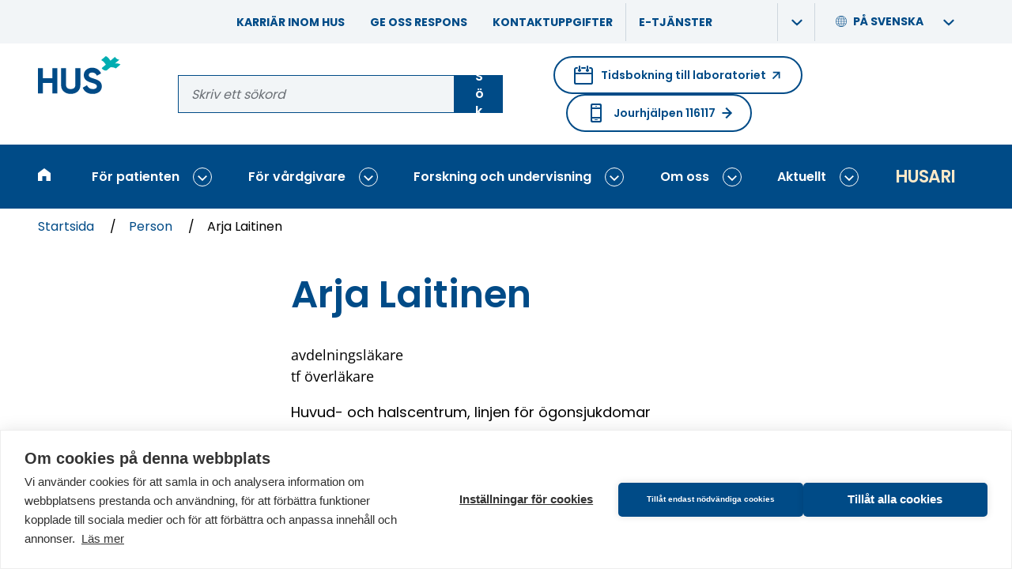

--- FILE ---
content_type: text/html; charset=UTF-8
request_url: https://www.hus.fi/sv/person/arja-laitinen
body_size: 22672
content:
<!DOCTYPE html>
<html lang="sv" dir="ltr" prefix="og: https://ogp.me/ns#">
<head>
  <meta charset="utf-8" />
<noscript><style>form.antibot * :not(.antibot-message) { display: none !important; }</style>
</noscript><script>var _paq = _paq || [];(function(){var u=(("https:" == document.location.protocol) ? "https://analytiikka.hus.fi/" : "https://analytiikka.hus.fi/");_paq.push(["setSiteId", "23"]);_paq.push(["setTrackerUrl", u+"matomo.php"]);_paq.push(["disableCookies"]);if (!window.matomo_search_results_active) {_paq.push(["trackPageView"]);}_paq.push(["setIgnoreClasses", ["no-tracking","colorbox"]]);_paq.push(["enableLinkTracking"]);var d=document,g=d.createElement("script"),s=d.getElementsByTagName("script")[0];g.type="text/javascript";g.defer=true;g.async=true;g.src=u+"matomo.js";s.parentNode.insertBefore(g,s);})();</script>
<script>var _mtm = window._mtm = window._mtm || [];_mtm.push({"mtm.startTime": (new Date().getTime()), "event": "mtm.Start"});var d = document, g = d.createElement("script"), s = d.getElementsByTagName("script")[0];g.type = "text/javascript";g.async = true;g.src="https://analytiikka.hus.fi/js/container_CXSGvxA9.js";s.parentNode.insertBefore(g, s);</script>
<meta name="description" content="Arja Laitinen | HUS" />
<link rel="canonical" href="https://www.hus.fi/sv/person/arja-laitinen" />
<meta property="og:site_name" content="HUS" />
<meta property="og:type" content="website" />
<meta property="og:url" content="https://www.hus.fi/sv/person/arja-laitinen" />
<meta property="og:title" content="Arja Laitinen" />
<meta property="og:description" content="Arja Laitinen | HUS" />
<meta property="og:image" content="https://www.hus.fi/themes/custom/hus_emulsify/images/fallback-images/person.png" />
<meta property="og:image:width" content="1200" />
<meta property="og:image:height" content="630" />
<link rel="apple-touch-icon" sizes="180x180" href="/sites/default/files/favicons/apple-touch-icon.png"/>
<link rel="icon" type="image/png" sizes="32x32" href="/sites/default/files/favicons/favicon-32x32.png"/>
<link rel="icon" type="image/png" sizes="16x16" href="/sites/default/files/favicons/favicon-16x16.png"/>
<link rel="manifest" href="/sites/default/files/favicons/site.webmanifest"/>
<link rel="mask-icon" href="/sites/default/files/favicons/safari-pinned-tab.svg" color="#00adb1"/>
<meta name="msapplication-TileColor" content="#00adb1"/>
<meta name="theme-color" content="#ffffff"/>
<meta name="favicon-generator" content="Drupal responsive_favicons + realfavicongenerator.net" />
<meta name="Generator" content="Drupal 10 (https://www.drupal.org)" />
<meta name="MobileOptimized" content="width" />
<meta name="HandheldFriendly" content="true" />
<meta name="viewport" content="width=device-width, initial-scale=1.0" />
<link rel="alternate" hreflang="fi" href="https://www.hus.fi/henkilo/arja-laitinen" />
<link rel="alternate" hreflang="sv" href="https://www.hus.fi/sv/person/arja-laitinen" />
<link rel="alternate" hreflang="en" href="https://www.hus.fi/en/person/arja-laitinen" />

  <title>Arja Laitinen | HUS</title>
  <link rel="stylesheet" media="all" href="/sites/default/files/css/css_9y6jCFbt2LCfb1btAx1wg6LUEgByUvITZ3F8iepOX-c.css?delta=0&amp;language=sv&amp;theme=hus_emulsify&amp;include=eJxtjV0OgzAMgy9UNUdCKZiuW0oqko5x-4n9PMGLLfmzZV68JHXir8dZ1xpGXUHT2htL5O46am0CR7h1G1C7WJl3yqKJJVg54NC09TYk0fFhdJEF281RKbEhPAs2o4_GqlMXhA3p-KafR77z6xRCULF4nOBcxKJrzhfbf63CjPOZH_IG8F5htQ" />
<link rel="stylesheet" media="all" href="/sites/default/files/css/css_r-R52U2Pl3nGp9SLjeEl7ljAyLBYH0gB-pqKl3H4XpI.css?delta=1&amp;language=sv&amp;theme=hus_emulsify&amp;include=eJxtjV0OgzAMgy9UNUdCKZiuW0oqko5x-4n9PMGLLfmzZV68JHXir8dZ1xpGXUHT2htL5O46am0CR7h1G1C7WJl3yqKJJVg54NC09TYk0fFhdJEF281RKbEhPAs2o4_GqlMXhA3p-KafR77z6xRCULF4nOBcxKJrzhfbf63CjPOZH_IG8F5htQ" />

  <script src="https://cdn.cookiehub.eu/c2/3c2e47da.js"></script>

  <script type="text/javascript">
    document.addEventListener("DOMContentLoaded", function(event) {
    var cpm = {};
    if(window.cookiehub){window.cookiehub.load(cpm);}});
  </script>
</head>
<body>

  <div class="dialog-off-canvas-main-canvas" data-off-canvas-main-canvas>
    
<div   class="page page--narrow layout-container">
  
<div  class="region region--announcements">
  <div  id="block-announcementsannouncementonly" class="block block--block-content block-block-contentac9f176b-866a-498e-8ecf-f5c35e38268c">
  
    

      

  <div class="views-element-container"><div class="js-view-dom-id-a50d9c35d67d4e7073c41d50d697609e6f4c04bcf0c749424397d37127300ac3">
  
  
  

  
  
  

  <span></span>
    

  
  

  
  
</div>
</div>


  </div>
<div  id="block-announcementscriticalonly" class="block block--block-content block-block-contentfa4652f0-d4da-4a9f-901f-e5a3566cb594">
  
    

      

  <div class="views-element-container"><div class="js-view-dom-id-0e87dca74e5b0b88de08b009728d7c5392ed9baac7d2370ec6a9d15d41de8d39">
  
  
  

  
  
  

  <span></span>
    

  
  

  
  
</div>
</div>


  </div>

</div>

          <a href="#main-content" class="visually-hidden focusable">
      Gå till huvudinnehåll
    </a>
    
<header  class="header">
  <div  class="header__support-menu">
            <div  id="block-header-support-menu" class="block block--menu-block block-menu-blockheader-support-menu">
  
    

      







              
    
    
<ul
   class="menu-support"
  data-menu-level="0">
                    






  


<li  class="menu-support__item">
      <div  class="menu-support__link-wrapper">
      

<a
      href="/sv/om-oss/karriar-inom-hus"
  
   class="menu-support__link"

  data-drupal-link-system-path="node/2439"  >
  
  Karriär inom HUS
  </a>

        </li>
                  






  


<li  class="menu-support__item">
      <div  class="menu-support__link-wrapper">
      

<a
      href="/sv/patienten/patientguide/dina-rattigheter-som-patient/ge-oss-respons"
  
   class="menu-support__link"

  data-drupal-link-system-path="node/2602"  >
  
  Ge oss respons
  </a>

        </li>
                  






  


<li  class="menu-support__item">
      <div  class="menu-support__link-wrapper">
      

<a
      href="/sv/om-oss/kontaktuppgifter"
  
   class="menu-support__link"

  data-drupal-link-system-path="node/2661"  >
  
  Kontaktuppgifter
  </a>

        </li>
                  






  
  

<li  class="menu-support__item">
      <div  class="menu-support__link-wrapper menu-support__link-wrapper--with-sub">
      

<a
      href="/sv/e-tjanster"
  
   class="menu-support__link"

  data-drupal-link-system-path="node/7235"  >
  
  E-tjänster
  </a>

              <button
           class="menu-support__submenu-toggle"
          data-menu-level="0"
          aria-expanded="false"
        >
          <span
     class="icon"
        ><svg
      class="svg-icon"

              aria-hidden="true" role="presentation"
      
      
          ><use xlink:href="/themes/custom/hus_emulsify/dist/icons.svg?v=1.6#chevron-right"></use></svg></span>          <span class="visually-hidden">Visa undermeny: E-tjänster</span>
        </button>
      </div>
                          
                    
    
<ul
   class="menu-support menu-support--sub menu-support--sub-1"
  data-menu-level="1"aria-hidden="true">
                    



  

  



<li  class="menu-support__item menu-support__item--external menu-support__item--sub menu-support__item--sub-1">
      <div  class="menu-support__link-wrapper">
      
  
<a
      href="https://secure.vihta.com/public-ng/hus/#/home"
  
   class="menu-support__link menu-support__link--external menu-support__link--sub menu-support__link--sub-1"

    rel="noopener"target="_blank">
  
  Tidsbokning till laboratoriet      &#65279;<span
     class="menu-support__link__icon menu-support__link__icon--external"
        ><svg
      class="svg-icon"

              aria-hidden="true" role="presentation"
      
      
          ><use xlink:href="/themes/custom/hus_emulsify/dist/icons.svg?v=1.6#arrow-upwards"></use></svg></span>
      <span class="visually-hidden">(Öppnar i en ny flik. Länken tar dig till en annan webbplats.)</span>
  </a>

        </li>
                  



  

  



<li  class="menu-support__item menu-support__item--external menu-support__item--sub menu-support__item--sub-1">
      <div  class="menu-support__link-wrapper">
      
  
<a
      href="https://www.maisa.fi/maisa/Authentication/Login?lang=swedish"
  
   class="menu-support__link menu-support__link--external menu-support__link--sub menu-support__link--sub-1"

    rel="noopener"target="_blank">
  
  Logga in på Maisa      &#65279;<span
     class="menu-support__link__icon menu-support__link__icon--external"
        ><svg
      class="svg-icon"

              aria-hidden="true" role="presentation"
      
      
          ><use xlink:href="/themes/custom/hus_emulsify/dist/icons.svg?v=1.6#arrow-upwards"></use></svg></span>
      <span class="visually-hidden">(Öppnar i en ny flik. Länken tar dig till en annan webbplats.)</span>
  </a>

        </li>
                  



  

  



<li  class="menu-support__item menu-support__item--external menu-support__item--sub menu-support__item--sub-1">
      <div  class="menu-support__link-wrapper">
      
  
<a
      href="https://www.terveyskyla.fi/sv/minv%C3%A5rdv%C3%A4g"
  
   class="menu-support__link menu-support__link--external menu-support__link--sub menu-support__link--sub-1"

    rel="noopener"target="_blank">
  
  Min vår​​dväg      &#65279;<span
     class="menu-support__link__icon menu-support__link__icon--external"
        ><svg
      class="svg-icon"

              aria-hidden="true" role="presentation"
      
      
          ><use xlink:href="/themes/custom/hus_emulsify/dist/icons.svg?v=1.6#arrow-upwards"></use></svg></span>
      <span class="visually-hidden">(Öppnar i en ny flik. Länken tar dig till en annan webbplats.)</span>
  </a>

        </li>
              </ul>
  
      </li>
              </ul>
  

  </div>

        <div  id="block-languageswitcher" class="block block--language block-language-blocklanguage-interface language-switcher-language-url">
  
    

    





<div  class="language-switcher">
  <div  class="language-switcher__header">
          



<button  class="button button--naked language-switcher__item language-switcher__trigger-button"  id="language-switcher__trigger--1447069641" class="language-switcher__trigger" data-toggle-target="#language-switcher__target--1447069641" data-toggle-group="header" data-toggle-class="is-active" data-toggle-outside="true" data-toggle-escape="true" aria-expanded="false">
            <span
     class="language-switcher__icon"
        ><svg
      class="svg-icon"

              aria-hidden="true" role="presentation"
      
      
          ><use xlink:href="/themes/custom/hus_emulsify/dist/icons.svg?v=1.6#globe"></use></svg></span>
          <span  class="language-switcher__title" aria-hidden="true">
            På svenska
          </span>

          <span
            class="js-switcher-option-label visually-hidden"
            data-prefix="Språk / Kielet / Languages - Nuvarande: "
          >
            Språk / Kielet / Languages -
            Nuvarande: På svenska
          </span>

          <span
     class="language-switcher__dropdown-indicator"
        ><svg
      class="svg-icon"

              aria-hidden="true" role="presentation"
      
      
          ><use xlink:href="/themes/custom/hus_emulsify/dist/icons.svg?v=1.6#chevron-right"></use></svg></span>        
  
  </button>
      </div>

    <div  id="language-switcher__target--1447069641" class="language-switcher__target" aria-labelledby="language-switcher__trigger--1447069641" aria-hidden="true">
          





<ul
   class="link-list links"
  >
                                  
<li  class="link-list__item">
                        

<a
      href="/henkilo/arja-laitinen"
  
   class="link-list__link link-list__link--alt link-list__link--underline language-switcher__item"

  lang="fi"  >
  
  Suomeksi
  </a>
                  </li>
                                
<li  class="link-list__item">
                        

<a
      href="/sv/person/arja-laitinen"
  
   class="link-list__link link-list__link--alt link-list__link--underline language-switcher__item"

  lang="sv"aria-current="true"  >
  
  På svenska
  </a>
                  </li>
                                
<li  class="link-list__item">
                        

<a
      href="/en/person/arja-laitinen"
  
   class="link-list__link link-list__link--alt link-list__link--underline language-switcher__item"

  lang="en"  >
  
  In English
  </a>
                  </li>
      </ul>

      </div>
</div>
</div>

        </div>

  <div  class="header__inner">
    <div  class="header__primary">
      <div  class="header__branding">
                  

<a
      href="/sv"
  
   class="logo-link"

  aria-label="Länk till HUS framsida"title="Till framsidan"  >
  
  <div  class="logo"><svg xmlns="http://www.w3.org/2000/svg" width="140" height="64" viewBox="0 0 140 64" aria-hidden="true"><g fill="none" fill-rule="evenodd"><path fill="#00ADB1" d="M114.466667,0 C115.970386,0.692335463 117.342001,1.64133677 118.52,2.80444444 C119.853333,4.09333333 121.582222,6.89777778 122.337778,7.76888889 C122.337778,7.76888889 129.893333,1.31111111 129.893333,1.31111111 C133.133333,6.44 137.448889,5.98222222 137.448889,5.98222222 L130.026667,12.24 C131.595556,12.5022222 135.431111,11.7066667 139.244444,14.1511111 C139.244444,14.1511111 131.315556,20.8577778 131.297778,20.8444444 C127.48,18.2044444 122.973333,18.92 122.235556,18.8577778 C122.235556,18.8577778 115.88,24.1422222 115.88,24.1422222 C115.88,24.1422222 111.604444,25.9511111 107.373333,20.3288889 C107.373333,20.3288889 114.56,14.4 114.546667,14.3866667 C113.657778,13.5733333 111.644444,9.12 106.52,6.73777778 L114.466667,0 Z"/><path fill="#004B87" d="M91.2933333,19.5422222 C98.2844444,19.5422222 103.635556,23.1466667 106.493333,29.0888889 L106.493333,29.0888889 L99.44,33.16 C97.92,29.9377778 95.6088889,27.6888889 91.2933333,27.6888889 C87.7688889,27.6888889 85.7022222,29.5155556 85.7022222,31.9466667 C85.7022222,34.56 87.3422222,35.96 93.7866667,37.9022222 C100.533333,40.0311111 107.706667,42.28 107.706667,50.9733333 C107.706667,58.9377778 101.324444,63.8044444 92.2666667,63.8044444 L92.2666667,63.8044444 L92.28,63.8266667 C83.5866667,63.8266667 77.8711111,59.6311111 75.56,53.3066667 L75.56,53.3066667 L82.7333333,49.1111111 C84.24,53.0666667 87.2177778,55.6177778 92.5111111,55.6177778 C97.5422222,55.6177778 99.32,53.4888889 99.32,51.12 C99.32,47.9377778 96.4622222,46.72 90.1377778,44.8977778 C83.6311111,43.0088889 77.3111111,40.2177778 77.3111111,32.1911111 C77.3111111,24.1644444 84,19.5422222 91.2933333,19.5422222 Z M47.3422222,20.3955556 L47.3422222,48.36 C47.3422222,52.4844444 49.5333333,55.5955556 55.2488889,55.5955556 C60.9644444,55.5955556 63.1511111,52.4933333 63.1511111,48.36 L63.1511111,48.36 L63.1511111,20.3955556 L71.5422222,20.3955556 L71.5422222,49.0311111 C71.5422222,58.2088889 64.6088889,63.8044444 55.2488889,63.8044444 C45.9466667,63.8044444 39.0133333,58.2088889 39.0133333,49.0311111 L39.0133333,49.0311111 L39.0133333,20.3955556 L47.3422222,20.3955556 Z M8.39111111,20.3911111 L8.39111111,37.2933333 L24.1955556,37.2933333 L24.1955556,20.3911111 L32.5244444,20.3911111 L32.5244444,62.9511111 L24.1955556,62.9511111 L24.1955556,45.32 L8.39111111,45.32 L8.39111111,62.9511111 L3.78956126e-14,62.9511111 L3.78956126e-14,20.3911111 L8.39111111,20.3911111 Z"/></g></svg></div>
  </a>
              </div>

      <div  class="header__search">
        <div  data-drupal-selector="search-keyword-1" id="block-search-keyword-header" class="block block--hus-search block-search-keyword search-keyword-1">
  
    

      <form action="/sv/sok" method="get" id="search-keyword-1" accept-charset="UTF-8">
  

<div class="form-item form-item--unlimited">
  


  

<label  class="form-item__label-wrapper form-item__label-wrapper--invisible" >
  <span  class="form-item__label form-item__label--invisible">
    Ansök på sajten
  </span>
        

<div  class="form-item__group form-item__group--">
            




<input  class="form-item__text form-item__text--auto-width"  autocapitalize="none" spellcheck="none" name="q" maxlength="256" placeholder="Skriv ett sökord" type="text" />
          



<button  class="button" >
      
          Sök
    
      
  
  </button>
        </div>
    </label>
</div>


</form>

  </div>
      </div>

      <div  class="header__help-links">
                <div  class="block block--menu-block block-menu-blockemergency">
  
      

  <div  class="heading heading--h5 visually-hidden">

              Emergency Help Menu
      
  </div>
    

      
  
  
  

  
<a
      href="https://secure.vihta.com/public-ng/hus/#/home"
  
   class="action-link action-link--round action-link--external booking"

    rel="noopener"target="_blank">

      <span
     class="action-link__icon-before"
        ><svg
      class="svg-icon"

              aria-hidden="true" role="presentation"
      
      
          ><use xlink:href="/themes/custom/hus_emulsify/dist/icons.svg?v=1.6#calendar"></use></svg></span>  
      Tidsbokning till laboratoriet
  
      <span
     class="action-link__icon"
        ><svg
      class="svg-icon"

              aria-hidden="true" role="presentation"
      
      
          ><use xlink:href="/themes/custom/hus_emulsify/dist/icons.svg?v=1.6#arrow-external"></use></svg></span>  
      <span class="visually-hidden">(Öppnar i en ny flik. Länken tar dig till en annan webbplats.)</span>
  </a>

  
  


<a
      href="/sv/patienten/sjukhus-och-andra-enheter/jourhjalpen-116117"
  
   class="action-link action-link--round action-link--internal emergency"

    >

      <span
     class="action-link__icon-before"
        ><svg
      class="svg-icon"

              aria-hidden="true" role="presentation"
      
      
          ><use xlink:href="/themes/custom/hus_emulsify/dist/icons.svg?v=1.6#phone-2"></use></svg></span>  
      Jourhjälpen 116117
  
      <span
     class="action-link__icon"
        ><svg
      class="svg-icon"

              aria-hidden="true" role="presentation"
      
      
          ><use xlink:href="/themes/custom/hus_emulsify/dist/icons.svg?v=1.6#arrow-upwards"></use></svg></span>  
  </a>

  </div>

            </div>
    </div>
  </div>

  <div  class="header__menu">
    <div  class="block block--system block-system-menu-blockmain">
  
    

      



<div  class="menu-responsive menu-responsive--wide">
      
<nav  class="main-nav-bar main-nav-bar--bar" aria-label="Main menu (wide)">
  <div  class="main-nav-bar__inner">
    <div id="main-nav" class="main-nav">
      


        
                            
            
    <div
       class="menu-bar-menu__wrapper"
      data-menu-level="0"
      data-disables-parent-level="1"
    >
            
<ul
   class="menu-bar-menu"
  >
            
          
                      










  
  

<li  class="menu-bar-menu__item">
  
    

<a
      href="/sv"
  
   class="menu-bar-menu__link"

  data-menu-level="0"data-drupal-link-system-path="&lt;front&gt;"title="Till framsidan"  >
  
  <span
     class="menu-bar-menu__link__icon"
        ><svg
      class="svg-icon"

              aria-hidden="true" role="presentation"
      
      
          ><use xlink:href="/themes/custom/hus_emulsify/dist/icons.svg?v=1.6#home"></use></svg></span><span  class="menu-bar-menu__link__text">Startsida</span>
  </a>

      </li>
                      






  



  


<li  class="menu-bar-menu__item menu-bar-menu__item--with-sub">
  
    

<a
      href="/sv/patienten"
  
   class="menu-bar-menu__link menu-bar-menu__link--with-sub"

  data-menu-level="0"data-drupal-link-system-path="node/2425"  >
  
  För patienten
  </a>

                <button class="expand-sub" data-menu-level="0">
        <span
     class="icon"
        ><svg
      class="svg-icon"

              aria-hidden="true" role="presentation"
      
      
          ><use xlink:href="/themes/custom/hus_emulsify/dist/icons.svg?v=1.6#chevron-right"></use></svg></span>        <span class="visually-hidden">Visa undermeny: För patienten</span>
      </button>
                          
                                      
                      
    <div
       class="menu-bar-menu__wrapper menu-bar-menu__wrapper--sub menu-bar-menu__wrapper--sub-1 menu-bar-menu__wrapper--disables-parent-root"
      data-menu-level="1"
      data-disables-parent-level="1"
    >
            
<ul
   class="menu-bar-menu menu-bar-menu--sub menu-bar-menu--sub-1"
  >
            
          
                      




  

  



  


<li  class="menu-bar-menu__item menu-bar-menu__item--sub menu-bar-menu__item--sub-1 menu-bar-menu__item--with-sub">
  
    

<a
      href="/sv/patienten/behandlingar-och-undersokningar"
  
   class="menu-bar-menu__link menu-bar-menu__link--sub menu-bar-menu__link--sub-1 menu-bar-menu__link--with-sub"

  data-menu-level="1"data-drupal-link-system-path="node/5117"  >
  
  Behandlingar och undersökningar
  </a>

                <button class="expand-sub" data-menu-level="1">
        <span
     class="icon"
        ><svg
      class="svg-icon"

              aria-hidden="true" role="presentation"
      
      
          ><use xlink:href="/themes/custom/hus_emulsify/dist/icons.svg?v=1.6#chevron-right"></use></svg></span>        <span class="visually-hidden">Visa undermeny: Behandlingar och undersökningar</span>
      </button>
                          
                            
            
    <div
       class="menu-bar-menu__wrapper menu-bar-menu__wrapper--sub menu-bar-menu__wrapper--sub-1 menu-bar-menu__wrapper--sub-2"
      data-menu-level="2"
      data-disables-parent-level="1"
    >
            
<ul
   class="menu-bar-menu menu-bar-menu--sub menu-bar-menu--sub-1 menu-bar-menu--sub-2"
  >
                                    <button class="collapse-sub" data-menu-level="2" aria-expanded="true">
              <span
     class="icon"
        ><svg
      class="svg-icon"

      
      
          ><use xlink:href="/themes/custom/hus_emulsify/dist/icons.svg?v=1.6#chevron-right"></use></svg></span>              tillbaka
              <span class="visually-hidden">Stäng undermenyn: Behandlingar och undersökningar</span>
            </button>
          
                      <h2  class="menu-bar-menu__parent-title menu-bar-menu__parent-title--sub menu-bar-menu__parent-title--sub-1 menu-bar-menu__parent-title--sub-2">
                              <span  class="menu-bar-menu__breadcrumb-title menu-bar-menu__breadcrumb-title--level-1">
                  För patienten

                                      <span  class="menu-bar-menu__breadcrumb-separator">/</span>
                                  </span>
                              <span  class="menu-bar-menu__breadcrumb-title menu-bar-menu__breadcrumb-title--level-2">
                  Behandlingar och undersökningar

                                  </span>
                          </h2>
          
                      




  
  




  


<li  class="menu-bar-menu__item menu-bar-menu__item--sub menu-bar-menu__item--sub-2 menu-bar-menu__item--below-sub-1">
  
    

<a
      href="/sv/patienten/behandlingar-och-undersokningar/jour"
  
   class="menu-bar-menu__link menu-bar-menu__link--sub menu-bar-menu__link--sub-2 menu-bar-menu__link--below-sub-1"

  data-menu-level="2"data-drupal-link-system-path="node/2432"  >
  
  Jour
  </a>

      </li>
                      




  
  




  


<li  class="menu-bar-menu__item menu-bar-menu__item--sub menu-bar-menu__item--sub-2 menu-bar-menu__item--below-sub-1">
  
    

<a
      href="/sv/patienten/behandlingar-och-undersokningar/laboratorium-och-bilddiagnostik"
  
   class="menu-bar-menu__link menu-bar-menu__link--sub menu-bar-menu__link--sub-2 menu-bar-menu__link--below-sub-1"

  data-menu-level="2"data-drupal-link-system-path="node/2436"  >
  
  Laboratorium och bilddiagnostik
  </a>

      </li>
                      




  
  




  


<li  class="menu-bar-menu__item menu-bar-menu__item--sub menu-bar-menu__item--sub-2 menu-bar-menu__item--below-sub-1">
  
    

<a
      href="/sv/patienten/behandlingar-och-undersokningar/kvinnor-och-forlossningar"
  
   class="menu-bar-menu__link menu-bar-menu__link--sub menu-bar-menu__link--sub-2 menu-bar-menu__link--below-sub-1"

  data-menu-level="2"data-drupal-link-system-path="node/2440"  >
  
  Kvinnor och förlossningar
  </a>

      </li>
                      




  
  




  


<li  class="menu-bar-menu__item menu-bar-menu__item--sub menu-bar-menu__item--sub-2 menu-bar-menu__item--below-sub-1">
  
    

<a
      href="/sv/patienten/behandlingar-och-undersokningar/barn-och-unga"
  
   class="menu-bar-menu__link menu-bar-menu__link--sub menu-bar-menu__link--sub-2 menu-bar-menu__link--below-sub-1"

  data-menu-level="2"data-drupal-link-system-path="node/2441"  >
  
  Barn och unga
  </a>

      </li>
                      




  
  




  


<li  class="menu-bar-menu__item menu-bar-menu__item--sub menu-bar-menu__item--sub-2 menu-bar-menu__item--below-sub-1">
  
    

<a
      href="/sv/patienten/behandlingar-och-undersokningar/cancer"
  
   class="menu-bar-menu__link menu-bar-menu__link--sub menu-bar-menu__link--sub-2 menu-bar-menu__link--below-sub-1"

  data-menu-level="2"data-drupal-link-system-path="node/2442"  >
  
  Cancer
  </a>

      </li>
                      




  
  




  


<li  class="menu-bar-menu__item menu-bar-menu__item--sub menu-bar-menu__item--sub-2 menu-bar-menu__item--below-sub-1">
  
    

<a
      href="/sv/patienten/behandlingar-och-undersokningar/infektioner-hud-och-allergi"
  
   class="menu-bar-menu__link menu-bar-menu__link--sub menu-bar-menu__link--sub-2 menu-bar-menu__link--below-sub-1"

  data-menu-level="2"data-drupal-link-system-path="node/2443"  >
  
  Inflammationer, hud och allergi
  </a>

      </li>
                      




  
  




  


<li  class="menu-bar-menu__item menu-bar-menu__item--sub menu-bar-menu__item--sub-2 menu-bar-menu__item--below-sub-1">
  
    

<a
      href="/sv/patienten/behandlingar-och-undersokningar/mental-halsa"
  
   class="menu-bar-menu__link menu-bar-menu__link--sub menu-bar-menu__link--sub-2 menu-bar-menu__link--below-sub-1"

  data-menu-level="2"data-drupal-link-system-path="node/2444"  >
  
  Mental hälsa
  </a>

      </li>
                      




  
  




  


<li  class="menu-bar-menu__item menu-bar-menu__item--sub menu-bar-menu__item--sub-2 menu-bar-menu__item--below-sub-1">
  
    

<a
      href="/sv/patienten/behandlingar-och-undersokningar/huvud-nacke-och-nervsystem"
  
   class="menu-bar-menu__link menu-bar-menu__link--sub menu-bar-menu__link--sub-2 menu-bar-menu__link--below-sub-1"

  data-menu-level="2"data-drupal-link-system-path="node/2445"  >
  
  Huvud, nacke och nervsystem
  </a>

      </li>
                      




  
  




  


<li  class="menu-bar-menu__item menu-bar-menu__item--sub menu-bar-menu__item--sub-2 menu-bar-menu__item--below-sub-1">
  
    

<a
      href="/sv/patienten/behandlingar-och-undersokningar/hjarta-lungor-och-blodkarl"
  
   class="menu-bar-menu__link menu-bar-menu__link--sub menu-bar-menu__link--sub-2 menu-bar-menu__link--below-sub-1"

  data-menu-level="2"data-drupal-link-system-path="node/2446"  >
  
  Hjärta, lungor och blodkärl
  </a>

      </li>
                      




  
  




  


<li  class="menu-bar-menu__item menu-bar-menu__item--sub menu-bar-menu__item--sub-2 menu-bar-menu__item--below-sub-1">
  
    

<a
      href="/sv/patienten/behandlingar-och-undersokningar/mage-tarmar-och-inre-organ"
  
   class="menu-bar-menu__link menu-bar-menu__link--sub menu-bar-menu__link--sub-2 menu-bar-menu__link--below-sub-1"

  data-menu-level="2"data-drupal-link-system-path="node/2447"  >
  
  Mage, tarmar och inre organ
  </a>

      </li>
                      




  
  




  


<li  class="menu-bar-menu__item menu-bar-menu__item--sub menu-bar-menu__item--sub-2 menu-bar-menu__item--below-sub-1">
  
    

<a
      href="/sv/patienten/behandlingar-och-undersokningar/stod-och-rorelseorgan"
  
   class="menu-bar-menu__link menu-bar-menu__link--sub menu-bar-menu__link--sub-2 menu-bar-menu__link--below-sub-1"

  data-menu-level="2"data-drupal-link-system-path="node/2448"  >
  
  Stöd- och rörelseorgan
  </a>

      </li>
                  </ul>

            
      
            <div  class="menu-bar-menu__background menu-bar-menu__background--sub menu-bar-menu__background--sub-1 menu-bar-menu__background--sub-2" role="presentation" aria-hidden="true" style="background-image: url(/themes/custom/hus_emulsify/images/menu-bg.jpg)"></div>
    </div>
  
      </li>
                      




  

  



  


<li  class="menu-bar-menu__item menu-bar-menu__item--sub menu-bar-menu__item--sub-1 menu-bar-menu__item--with-sub">
  
    

<a
      href="/sv/patienten/sjukhus-och-andra-enheter"
  
   class="menu-bar-menu__link menu-bar-menu__link--sub menu-bar-menu__link--sub-1 menu-bar-menu__link--with-sub"

  data-menu-level="1"data-drupal-link-system-path="node/5119"  >
  
  Sjukhus
  </a>

                <button class="expand-sub" data-menu-level="1">
        <span
     class="icon"
        ><svg
      class="svg-icon"

              aria-hidden="true" role="presentation"
      
      
          ><use xlink:href="/themes/custom/hus_emulsify/dist/icons.svg?v=1.6#chevron-right"></use></svg></span>        <span class="visually-hidden">Visa undermeny: Sjukhus</span>
      </button>
                          
                            
            
    <div
       class="menu-bar-menu__wrapper menu-bar-menu__wrapper--sub menu-bar-menu__wrapper--sub-1 menu-bar-menu__wrapper--sub-2"
      data-menu-level="2"
      data-disables-parent-level="1"
    >
            
<ul
   class="menu-bar-menu menu-bar-menu--sub menu-bar-menu--sub-1 menu-bar-menu--sub-2"
  >
                                    <button class="collapse-sub" data-menu-level="2" aria-expanded="true">
              <span
     class="icon"
        ><svg
      class="svg-icon"

      
      
          ><use xlink:href="/themes/custom/hus_emulsify/dist/icons.svg?v=1.6#chevron-right"></use></svg></span>              tillbaka
              <span class="visually-hidden">Stäng undermenyn: Sjukhus</span>
            </button>
          
                      <h2  class="menu-bar-menu__parent-title menu-bar-menu__parent-title--sub menu-bar-menu__parent-title--sub-1 menu-bar-menu__parent-title--sub-2">
                              <span  class="menu-bar-menu__breadcrumb-title menu-bar-menu__breadcrumb-title--level-1">
                  För patienten

                                      <span  class="menu-bar-menu__breadcrumb-separator">/</span>
                                  </span>
                              <span  class="menu-bar-menu__breadcrumb-title menu-bar-menu__breadcrumb-title--level-2">
                  Sjukhus

                                  </span>
                          </h2>
          
                      




  
  




  


<li  class="menu-bar-menu__item menu-bar-menu__item--sub menu-bar-menu__item--sub-2 menu-bar-menu__item--below-sub-1">
  
    

<a
      href="/sv/patienten/sjukhus/esbo-sjukhus"
  
   class="menu-bar-menu__link menu-bar-menu__link--sub menu-bar-menu__link--sub-2 menu-bar-menu__link--below-sub-1"

  data-menu-level="2"data-drupal-link-system-path="node/1731"  >
  
  Esbo sjukhus
  </a>

      </li>
                      




  
  




  


<li  class="menu-bar-menu__item menu-bar-menu__item--sub menu-bar-menu__item--sub-2 menu-bar-menu__item--below-sub-1">
  
    

<a
      href="/sv/patienten/sjukhus/haartmanska-sjukhuset"
  
   class="menu-bar-menu__link menu-bar-menu__link--sub menu-bar-menu__link--sub-2 menu-bar-menu__link--below-sub-1"

  data-menu-level="2"data-drupal-link-system-path="node/1741"  >
  
  Haartmanska sjukhuset
  </a>

      </li>
                      




  
  




  


<li  class="menu-bar-menu__item menu-bar-menu__item--sub menu-bar-menu__item--sub-2 menu-bar-menu__item--below-sub-1">
  
    

<a
      href="/sv/patienten/sjukhus/hyvinge-sjukhus"
  
   class="menu-bar-menu__link menu-bar-menu__link--sub menu-bar-menu__link--sub-2 menu-bar-menu__link--below-sub-1"

  data-menu-level="2"data-drupal-link-system-path="node/1746"  >
  
  Hyvinge sjukhus
  </a>

      </li>
                      




  
  




  


<li  class="menu-bar-menu__item menu-bar-menu__item--sub menu-bar-menu__item--sub-2 menu-bar-menu__item--below-sub-1">
  
    

<a
      href="/sv/patienten/sjukhus/hud-och-allergisjukhuset"
  
   class="menu-bar-menu__link menu-bar-menu__link--sub menu-bar-menu__link--sub-2 menu-bar-menu__link--below-sub-1"

  data-menu-level="2"data-drupal-link-system-path="node/1739"  >
  
  Hud- och allergisjukhuset
  </a>

      </li>
                      




  
  




  


<li  class="menu-bar-menu__item menu-bar-menu__item--sub menu-bar-menu__item--sub-2 menu-bar-menu__item--below-sub-1">
  
    

<a
      href="/sv/patienten/sjukhus/jorvs-sjukhus"
  
   class="menu-bar-menu__link menu-bar-menu__link--sub menu-bar-menu__link--sub-2 menu-bar-menu__link--below-sub-1"

  data-menu-level="2"data-drupal-link-system-path="node/1734"  >
  
  Jorvs sjukhus
  </a>

      </li>
                      




  
  




  


<li  class="menu-bar-menu__item menu-bar-menu__item--sub menu-bar-menu__item--sub-2 menu-bar-menu__item--below-sub-1">
  
    

<a
      href="/sv/patienten/sjukhus/kirurgiska-sjukhuset"
  
   class="menu-bar-menu__link menu-bar-menu__link--sub menu-bar-menu__link--sub-2 menu-bar-menu__link--below-sub-1"

  data-menu-level="2"data-drupal-link-system-path="node/1748"  >
  
  Kirurgiska sjukhuset
  </a>

      </li>
                      




  
  




  


<li  class="menu-bar-menu__item menu-bar-menu__item--sub menu-bar-menu__item--sub-2 menu-bar-menu__item--below-sub-1">
  
    

<a
      href="/sv/patienten/sjukhus/lojo-sjukhus"
  
   class="menu-bar-menu__link menu-bar-menu__link--sub menu-bar-menu__link--sub-2 menu-bar-menu__link--below-sub-1"

  data-menu-level="2"data-drupal-link-system-path="node/1733"  >
  
  Lojo sjukhus
  </a>

      </li>
                      




  
  




  


<li  class="menu-bar-menu__item menu-bar-menu__item--sub menu-bar-menu__item--sub-2 menu-bar-menu__item--below-sub-1">
  
    

<a
      href="/sv/patienten/sjukhus/malms-sjukhus"
  
   class="menu-bar-menu__link menu-bar-menu__link--sub menu-bar-menu__link--sub-2 menu-bar-menu__link--below-sub-1"

  data-menu-level="2"data-drupal-link-system-path="node/1742"  >
  
  Malms sjukhus
  </a>

      </li>
                      




  
  




  


<li  class="menu-bar-menu__item menu-bar-menu__item--sub menu-bar-menu__item--sub-2 menu-bar-menu__item--below-sub-1">
  
    

<a
      href="/sv/patienten/sjukhus/mejlans-triangelsjukhus"
  
   class="menu-bar-menu__link menu-bar-menu__link--sub menu-bar-menu__link--sub-2 menu-bar-menu__link--below-sub-1"

  data-menu-level="2"data-drupal-link-system-path="node/1737"  >
  
  Mejlans triangelsjukhus
  </a>

      </li>
                      




  
  




  


<li  class="menu-bar-menu__item menu-bar-menu__item--sub menu-bar-menu__item--sub-2 menu-bar-menu__item--below-sub-1">
  
    

<a
      href="/sv/patienten/sjukhus/mejlans-brosjukhus"
  
   class="menu-bar-menu__link menu-bar-menu__link--sub menu-bar-menu__link--sub-2 menu-bar-menu__link--below-sub-1"

  data-menu-level="2"data-drupal-link-system-path="node/5582"  >
  
  Mejlans brosjukhus
  </a>

      </li>
                      




  
  




  


<li  class="menu-bar-menu__item menu-bar-menu__item--sub menu-bar-menu__item--sub-2 menu-bar-menu__item--below-sub-1">
  
    

<a
      href="/sv/patienten/sjukhus/mejlans-tornsjukhus"
  
   class="menu-bar-menu__link menu-bar-menu__link--sub menu-bar-menu__link--sub-2 menu-bar-menu__link--below-sub-1"

  data-menu-level="2"data-drupal-link-system-path="node/1735"  >
  
  Mejlans tornsjukhus
  </a>

      </li>
                      




  
  




  


<li  class="menu-bar-menu__item menu-bar-menu__item--sub menu-bar-menu__item--sub-2 menu-bar-menu__item--below-sub-1">
  
    

<a
      href="/sv/patienten/sjukhus/kvinnokliniken"
  
   class="menu-bar-menu__link menu-bar-menu__link--sub menu-bar-menu__link--sub-2 menu-bar-menu__link--below-sub-1"

  data-menu-level="2"data-drupal-link-system-path="node/1730"  >
  
  Kvinnokliniken
  </a>

      </li>
                      




  
  




  


<li  class="menu-bar-menu__item menu-bar-menu__item--sub menu-bar-menu__item--sub-2 menu-bar-menu__item--below-sub-1">
  
    

<a
      href="/sv/patienten/sjukhus/ohkola-sjukhus"
  
   class="menu-bar-menu__link menu-bar-menu__link--sub menu-bar-menu__link--sub-2 menu-bar-menu__link--below-sub-1"

  data-menu-level="2"data-drupal-link-system-path="node/1751"  >
  
  Ohkola sjukhus
  </a>

      </li>
                      




  
  




  


<li  class="menu-bar-menu__item menu-bar-menu__item--sub menu-bar-menu__item--sub-2 menu-bar-menu__item--below-sub-1">
  
    

<a
      href="/sv/patienten/sjukhus/pejas-sjukhus"
  
   class="menu-bar-menu__link menu-bar-menu__link--sub menu-bar-menu__link--sub-2 menu-bar-menu__link--below-sub-1"

  data-menu-level="2"data-drupal-link-system-path="node/1732"  >
  
  Pejas sjukhus
  </a>

      </li>
                      




  
  




  


<li  class="menu-bar-menu__item menu-bar-menu__item--sub menu-bar-menu__item--sub-2 menu-bar-menu__item--below-sub-1">
  
    

<a
      href="/sv/patienten/sjukhus/borga-sjukhus"
  
   class="menu-bar-menu__link menu-bar-menu__link--sub menu-bar-menu__link--sub-2 menu-bar-menu__link--below-sub-1"

  data-menu-level="2"data-drupal-link-system-path="node/1750"  >
  
  Borgå sjukhus
  </a>

      </li>
                      




  
  




  


<li  class="menu-bar-menu__item menu-bar-menu__item--sub menu-bar-menu__item--sub-2 menu-bar-menu__item--below-sub-1">
  
    

<a
      href="/sv/patienten/sjukhus/parksjukhuset"
  
   class="menu-bar-menu__link menu-bar-menu__link--sub menu-bar-menu__link--sub-2 menu-bar-menu__link--below-sub-1"

  data-menu-level="2"data-drupal-link-system-path="node/3955"  >
  
  Parksjukhuset
  </a>

      </li>
                      




  
  




  


<li  class="menu-bar-menu__item menu-bar-menu__item--sub menu-bar-menu__item--sub-2 menu-bar-menu__item--below-sub-1">
  
    

<a
      href="/sv/patienten/sjukhus/psykiatricentrum"
  
   class="menu-bar-menu__link menu-bar-menu__link--sub menu-bar-menu__link--sub-2 menu-bar-menu__link--below-sub-1"

  data-menu-level="2"data-drupal-link-system-path="node/1749"  >
  
  Psykiatricentrum
  </a>

      </li>
                      




  
  




  


<li  class="menu-bar-menu__item menu-bar-menu__item--sub menu-bar-menu__item--sub-2 menu-bar-menu__item--below-sub-1">
  
    

<a
      href="/sv/patienten/sjukhus/raseborgs-sjukhus"
  
   class="menu-bar-menu__link menu-bar-menu__link--sub menu-bar-menu__link--sub-2 menu-bar-menu__link--below-sub-1"

  data-menu-level="2"data-drupal-link-system-path="node/1747"  >
  
  Raseborgs sjukhus
  </a>

      </li>
                      




  
  




  


<li  class="menu-bar-menu__item menu-bar-menu__item--sub menu-bar-menu__item--sub-2 menu-bar-menu__item--below-sub-1">
  
    

<a
      href="/sv/patienten/sjukhus/oronsjukhuset"
  
   class="menu-bar-menu__link menu-bar-menu__link--sub menu-bar-menu__link--sub-2 menu-bar-menu__link--below-sub-1"

  data-menu-level="2"data-drupal-link-system-path="node/1738"  >
  
  Ögon-öronsjukhuset
  </a>

      </li>
                      




  
  




  


<li  class="menu-bar-menu__item menu-bar-menu__item--sub menu-bar-menu__item--sub-2 menu-bar-menu__item--below-sub-1">
  
    

<a
      href="/sv/patienten/sjukhus/cancercentrum"
  
   class="menu-bar-menu__link menu-bar-menu__link--sub menu-bar-menu__link--sub-2 menu-bar-menu__link--below-sub-1"

  data-menu-level="2"data-drupal-link-system-path="node/1761"  >
  
  Cancercentrum
  </a>

      </li>
                      




  
  




  


<li  class="menu-bar-menu__item menu-bar-menu__item--sub menu-bar-menu__item--sub-2 menu-bar-menu__item--below-sub-1">
  
    

<a
      href="/sv/patienten/sjukhus/eksjukhuset"
  
   class="menu-bar-menu__link menu-bar-menu__link--sub menu-bar-menu__link--sub-2 menu-bar-menu__link--below-sub-1"

  data-menu-level="2"data-drupal-link-system-path="node/7523"  >
  
  Eksjukhuset
  </a>

      </li>
                      




  
  




  


<li  class="menu-bar-menu__item menu-bar-menu__item--sub menu-bar-menu__item--sub-2 menu-bar-menu__item--below-sub-1">
  
    

<a
      href="/sv/patienten/sjukhus/nya-barnsjukhuset"
  
   class="menu-bar-menu__link menu-bar-menu__link--sub menu-bar-menu__link--sub-2 menu-bar-menu__link--below-sub-1"

  data-menu-level="2"data-drupal-link-system-path="node/1736"  >
  
  Nya barnsjukhuset
  </a>

      </li>
                  </ul>

            
      
            <div  class="menu-bar-menu__background menu-bar-menu__background--sub menu-bar-menu__background--sub-1 menu-bar-menu__background--sub-2" role="presentation" aria-hidden="true" style="background-image: url(/themes/custom/hus_emulsify/images/menu-bg.jpg)"></div>
    </div>
  
      </li>
                      




  

  



  


<li  class="menu-bar-menu__item menu-bar-menu__item--sub menu-bar-menu__item--sub-1 menu-bar-menu__item--with-sub">
  
    

<a
      href="/sv/patienten/sa-har-far-du-hjalp"
  
   class="menu-bar-menu__link menu-bar-menu__link--sub menu-bar-menu__link--sub-1 menu-bar-menu__link--with-sub"

  data-menu-level="1"data-drupal-link-system-path="node/2654"  >
  
  Så här får du hjälp
  </a>

                <button class="expand-sub" data-menu-level="1">
        <span
     class="icon"
        ><svg
      class="svg-icon"

              aria-hidden="true" role="presentation"
      
      
          ><use xlink:href="/themes/custom/hus_emulsify/dist/icons.svg?v=1.6#chevron-right"></use></svg></span>        <span class="visually-hidden">Visa undermeny: Så här får du hjälp</span>
      </button>
                          
                            
            
    <div
       class="menu-bar-menu__wrapper menu-bar-menu__wrapper--sub menu-bar-menu__wrapper--sub-1 menu-bar-menu__wrapper--sub-2"
      data-menu-level="2"
      data-disables-parent-level="1"
    >
            
<ul
   class="menu-bar-menu menu-bar-menu--sub menu-bar-menu--sub-1 menu-bar-menu--sub-2"
  >
                                    <button class="collapse-sub" data-menu-level="2" aria-expanded="true">
              <span
     class="icon"
        ><svg
      class="svg-icon"

      
      
          ><use xlink:href="/themes/custom/hus_emulsify/dist/icons.svg?v=1.6#chevron-right"></use></svg></span>              tillbaka
              <span class="visually-hidden">Stäng undermenyn: Så här får du hjälp</span>
            </button>
          
                      <h2  class="menu-bar-menu__parent-title menu-bar-menu__parent-title--sub menu-bar-menu__parent-title--sub-1 menu-bar-menu__parent-title--sub-2">
                              <span  class="menu-bar-menu__breadcrumb-title menu-bar-menu__breadcrumb-title--level-1">
                  För patienten

                                      <span  class="menu-bar-menu__breadcrumb-separator">/</span>
                                  </span>
                              <span  class="menu-bar-menu__breadcrumb-title menu-bar-menu__breadcrumb-title--level-2">
                  Så här får du hjälp

                                  </span>
                          </h2>
          
                      




  
  




  


<li  class="menu-bar-menu__item menu-bar-menu__item--sub menu-bar-menu__item--sub-2 menu-bar-menu__item--below-sub-1">
  
    

<a
      href="/sv/patienten/sjukhus-och-andra-enheter/jourhjalpen-116117"
  
   class="menu-bar-menu__link menu-bar-menu__link--sub menu-bar-menu__link--sub-2 menu-bar-menu__link--below-sub-1"

  data-menu-level="2"data-drupal-link-system-path="node/1049"  >
  
  Jourhjälpen 116 117
  </a>

      </li>
                      




  
  




  


<li  class="menu-bar-menu__item menu-bar-menu__item--sub menu-bar-menu__item--sub-2 menu-bar-menu__item--below-sub-1">
  
    

<a
      href="/sv/patienten/sjukhus-och-andra-enheter/giftinformationscentralen"
  
   class="menu-bar-menu__link menu-bar-menu__link--sub menu-bar-menu__link--sub-2 menu-bar-menu__link--below-sub-1"

  data-menu-level="2"data-drupal-link-system-path="node/1068"  >
  
  Giftinformationscentralen
  </a>

      </li>
                      




  
  




  


<li  class="menu-bar-menu__item menu-bar-menu__item--sub menu-bar-menu__item--sub-2 menu-bar-menu__item--below-sub-1">
  
    

<a
      href="/sv/patienten/sa-har-far-du-hjalp/stod-under-varden"
  
   class="menu-bar-menu__link menu-bar-menu__link--sub menu-bar-menu__link--sub-2 menu-bar-menu__link--below-sub-1"

  data-menu-level="2"data-drupal-link-system-path="node/2721"  >
  
  Tukea hoidon aikana
  </a>

      </li>
                      




  
  




  


<li  class="menu-bar-menu__item menu-bar-menu__item--sub menu-bar-menu__item--sub-2 menu-bar-menu__item--below-sub-1">
  
    

<a
      href="/sv/patienten/sjukhus-och-andra-enheter/teratologiska-informationstjansten-lakemedelsradgivning-gravida"
  
   class="menu-bar-menu__link menu-bar-menu__link--sub menu-bar-menu__link--sub-2 menu-bar-menu__link--below-sub-1"

  data-menu-level="2"data-drupal-link-system-path="node/2591"  >
  
  Teratologiska informationstjänsten - Läkemedelsrådgivning för gravida och ammande
  </a>

      </li>
                  </ul>

            
      
            <div  class="menu-bar-menu__background menu-bar-menu__background--sub menu-bar-menu__background--sub-1 menu-bar-menu__background--sub-2" role="presentation" aria-hidden="true" style="background-image: url(/themes/custom/hus_emulsify/images/menu-bg.jpg)"></div>
    </div>
  
      </li>
                      




  

  



  


<li  class="menu-bar-menu__item menu-bar-menu__item--sub menu-bar-menu__item--sub-1 menu-bar-menu__item--with-sub">
  
    

<a
      href="/sv/patienten/patientguide"
  
   class="menu-bar-menu__link menu-bar-menu__link--sub menu-bar-menu__link--sub-1 menu-bar-menu__link--with-sub"

  data-menu-level="1"data-drupal-link-system-path="node/2427"  >
  
  Patientguide
  </a>

                <button class="expand-sub" data-menu-level="1">
        <span
     class="icon"
        ><svg
      class="svg-icon"

              aria-hidden="true" role="presentation"
      
      
          ><use xlink:href="/themes/custom/hus_emulsify/dist/icons.svg?v=1.6#chevron-right"></use></svg></span>        <span class="visually-hidden">Visa undermeny: Patientguide</span>
      </button>
                          
                            
            
    <div
       class="menu-bar-menu__wrapper menu-bar-menu__wrapper--sub menu-bar-menu__wrapper--sub-1 menu-bar-menu__wrapper--sub-2"
      data-menu-level="2"
      data-disables-parent-level="1"
    >
            
<ul
   class="menu-bar-menu menu-bar-menu--sub menu-bar-menu--sub-1 menu-bar-menu--sub-2"
  >
                                    <button class="collapse-sub" data-menu-level="2" aria-expanded="true">
              <span
     class="icon"
        ><svg
      class="svg-icon"

      
      
          ><use xlink:href="/themes/custom/hus_emulsify/dist/icons.svg?v=1.6#chevron-right"></use></svg></span>              tillbaka
              <span class="visually-hidden">Stäng undermenyn: Patientguide</span>
            </button>
          
                      <h2  class="menu-bar-menu__parent-title menu-bar-menu__parent-title--sub menu-bar-menu__parent-title--sub-1 menu-bar-menu__parent-title--sub-2">
                              <span  class="menu-bar-menu__breadcrumb-title menu-bar-menu__breadcrumb-title--level-1">
                  För patienten

                                      <span  class="menu-bar-menu__breadcrumb-separator">/</span>
                                  </span>
                              <span  class="menu-bar-menu__breadcrumb-title menu-bar-menu__breadcrumb-title--level-2">
                  Patientguide

                                  </span>
                          </h2>
          
                      




  
  




  


<li  class="menu-bar-menu__item menu-bar-menu__item--sub menu-bar-menu__item--sub-2 menu-bar-menu__item--below-sub-1">
  
    

<a
      href="/sv/patienten/patientguide/valkommen-till-oss-vard"
  
   class="menu-bar-menu__link menu-bar-menu__link--sub menu-bar-menu__link--sub-2 menu-bar-menu__link--below-sub-1"

  data-menu-level="2"data-drupal-link-system-path="node/50"  >
  
  Välkommen till oss för vård
  </a>

      </li>
                      




  
  




  


<li  class="menu-bar-menu__item menu-bar-menu__item--sub menu-bar-menu__item--sub-2 menu-bar-menu__item--below-sub-1">
  
    

<a
      href="/sv/patienten/patientguide/under-varden"
  
   class="menu-bar-menu__link menu-bar-menu__link--sub menu-bar-menu__link--sub-2 menu-bar-menu__link--below-sub-1"

  data-menu-level="2"data-drupal-link-system-path="node/51"  >
  
  Under vården
  </a>

      </li>
                      




  
  




  


<li  class="menu-bar-menu__item menu-bar-menu__item--sub menu-bar-menu__item--sub-2 menu-bar-menu__item--below-sub-1">
  
    

<a
      href="/sv/patienten/patientguide/efter-varden"
  
   class="menu-bar-menu__link menu-bar-menu__link--sub menu-bar-menu__link--sub-2 menu-bar-menu__link--below-sub-1"

  data-menu-level="2"data-drupal-link-system-path="node/53"  >
  
  Efter vården
  </a>

      </li>
                      




  
  




  


<li  class="menu-bar-menu__item menu-bar-menu__item--sub menu-bar-menu__item--sub-2 menu-bar-menu__item--below-sub-1">
  
    

<a
      href="/sv/patienten/patientguide/dina-rattigheter-som-patient"
  
   class="menu-bar-menu__link menu-bar-menu__link--sub menu-bar-menu__link--sub-2 menu-bar-menu__link--below-sub-1"

  data-menu-level="2"data-drupal-link-system-path="node/2335"  >
  
  Dina rättigheter som patient
  </a>

      </li>
                  </ul>

            
      
            <div  class="menu-bar-menu__background menu-bar-menu__background--sub menu-bar-menu__background--sub-1 menu-bar-menu__background--sub-2" role="presentation" aria-hidden="true" style="background-image: url(/themes/custom/hus_emulsify/images/menu-bg.jpg)"></div>
    </div>
  
      </li>
                  </ul>

                            <div  class="menu-bar-menu__spacer menu-bar-menu__spacer--sub menu-bar-menu__spacer--sub-1 menu-bar-menu__spacer--disables-parent-root" aria-hidden="true"></div>
      
              <div  class="menu-bar-menu__support menu-bar-menu__support--sub menu-bar-menu__support--sub-1 menu-bar-menu__support--disables-parent-root">
                    
<ul
   class="menu-bar-menu-support menu-bar-menu-support--sub menu-bar-menu-support--sub-1"
  >
                                




  





  


<li  class="menu-bar-menu-support__item menu-bar-menu-support__item--sub menu-bar-menu-support__item--sub-1">
  
    

<a
      href="/sv/om-oss/karriar-inom-hus"
  
   class="menu-bar-menu-support__link menu-bar-menu-support__link--sub menu-bar-menu-support__link--sub-1"

  data-menu-level="1"data-drupal-link-system-path="node/2439"  >
  
  Karriär inom HUS
  </a>

      </li>
                              




  





  


<li  class="menu-bar-menu-support__item menu-bar-menu-support__item--sub menu-bar-menu-support__item--sub-1">
  
    

<a
      href="/sv/patienten/patientguide/dina-rattigheter-som-patient/ge-oss-respons"
  
   class="menu-bar-menu-support__link menu-bar-menu-support__link--sub menu-bar-menu-support__link--sub-1"

  data-menu-level="1"data-drupal-link-system-path="node/2602"  >
  
  Ge oss respons
  </a>

      </li>
                          </ul>
        </div>
      
            <div  class="menu-bar-menu__background menu-bar-menu__background--sub menu-bar-menu__background--sub-1" role="presentation" aria-hidden="true" style="background-image: url(/themes/custom/hus_emulsify/images/menu-bg.jpg)"></div>
    </div>
  
      </li>
                      






  



  


<li  class="menu-bar-menu__item menu-bar-menu__item--with-sub">
  
    

<a
      href="/sv/vardgivare"
  
   class="menu-bar-menu__link menu-bar-menu__link--with-sub"

  data-menu-level="0"data-drupal-link-system-path="node/2424"  >
  
  För vårdgivare
  </a>

                <button class="expand-sub" data-menu-level="0">
        <span
     class="icon"
        ><svg
      class="svg-icon"

              aria-hidden="true" role="presentation"
      
      
          ><use xlink:href="/themes/custom/hus_emulsify/dist/icons.svg?v=1.6#chevron-right"></use></svg></span>        <span class="visually-hidden">Visa undermeny: För vårdgivare</span>
      </button>
                          
                                      
                      
    <div
       class="menu-bar-menu__wrapper menu-bar-menu__wrapper--sub menu-bar-menu__wrapper--sub-1 menu-bar-menu__wrapper--disables-parent-root"
      data-menu-level="1"
      data-disables-parent-level="1"
    >
            
<ul
   class="menu-bar-menu menu-bar-menu--sub menu-bar-menu--sub-1"
  >
            
          
                      




  





  


<li  class="menu-bar-menu__item menu-bar-menu__item--sub menu-bar-menu__item--sub-1">
  
    

<a
      href="/sv/vardgivare/tjanster-och-anvisningar-vardgivare"
  
   class="menu-bar-menu__link menu-bar-menu__link--sub menu-bar-menu__link--sub-1"

  data-menu-level="1"data-drupal-link-system-path="node/5122"  >
  
  Tjänster och anvisningar för vårdgivare
  </a>

      </li>
                      




  





  


<li  class="menu-bar-menu__item menu-bar-menu__item--sub menu-bar-menu__item--sub-1">
  
    

<a
      href="/sv/vardgivare/utbildning-vardgivare"
  
   class="menu-bar-menu__link menu-bar-menu__link--sub menu-bar-menu__link--sub-1"

  data-menu-level="1"data-drupal-link-system-path="node/2743"  >
  
  Utbildning för vårdgivare
  </a>

      </li>
                      




  





  


<li  class="menu-bar-menu__item menu-bar-menu__item--sub menu-bar-menu__item--sub-1">
  
    

<a
      href="/sv/vardgivare/vart-vardresultat"
  
   class="menu-bar-menu__link menu-bar-menu__link--sub menu-bar-menu__link--sub-1"

  data-menu-level="1"data-drupal-link-system-path="node/3508"  >
  
  Vårt vårdresultat
  </a>

      </li>
                  </ul>

                            <div  class="menu-bar-menu__spacer menu-bar-menu__spacer--sub menu-bar-menu__spacer--sub-1 menu-bar-menu__spacer--disables-parent-root" aria-hidden="true"></div>
      
              <div  class="menu-bar-menu__support menu-bar-menu__support--sub menu-bar-menu__support--sub-1 menu-bar-menu__support--disables-parent-root">
                    
<ul
   class="menu-bar-menu-support menu-bar-menu-support--sub menu-bar-menu-support--sub-1"
  >
                                




  





  


<li  class="menu-bar-menu-support__item menu-bar-menu-support__item--sub menu-bar-menu-support__item--sub-1">
  
    

<a
      href="/sv/om-oss/karriar-inom-hus"
  
   class="menu-bar-menu-support__link menu-bar-menu-support__link--sub menu-bar-menu-support__link--sub-1"

  data-menu-level="1"data-drupal-link-system-path="node/2439"  >
  
  Karriär inom HUS
  </a>

      </li>
                              




  





  


<li  class="menu-bar-menu-support__item menu-bar-menu-support__item--sub menu-bar-menu-support__item--sub-1">
  
    

<a
      href="/sv/patienten/patientguide/dina-rattigheter-som-patient/ge-oss-respons"
  
   class="menu-bar-menu-support__link menu-bar-menu-support__link--sub menu-bar-menu-support__link--sub-1"

  data-menu-level="1"data-drupal-link-system-path="node/2602"  >
  
  Ge oss respons
  </a>

      </li>
                          </ul>
        </div>
      
            <div  class="menu-bar-menu__background menu-bar-menu__background--sub menu-bar-menu__background--sub-1" role="presentation" aria-hidden="true" style="background-image: url(/themes/custom/hus_emulsify/images/menu-bg.jpg)"></div>
    </div>
  
      </li>
                      






  



  


<li  class="menu-bar-menu__item menu-bar-menu__item--with-sub">
  
    

<a
      href="/sv/forskning-och-undervisning"
  
   class="menu-bar-menu__link menu-bar-menu__link--with-sub"

  data-menu-level="0"data-drupal-link-system-path="node/2423"  >
  
  Forskning och undervisning
  </a>

                <button class="expand-sub" data-menu-level="0">
        <span
     class="icon"
        ><svg
      class="svg-icon"

              aria-hidden="true" role="presentation"
      
      
          ><use xlink:href="/themes/custom/hus_emulsify/dist/icons.svg?v=1.6#chevron-right"></use></svg></span>        <span class="visually-hidden">Visa undermeny: Forskning och undervisning</span>
      </button>
                          
                                      
                      
    <div
       class="menu-bar-menu__wrapper menu-bar-menu__wrapper--sub menu-bar-menu__wrapper--sub-1 menu-bar-menu__wrapper--disables-parent-root"
      data-menu-level="1"
      data-disables-parent-level="1"
    >
            
<ul
   class="menu-bar-menu menu-bar-menu--sub menu-bar-menu--sub-1"
  >
            
          
                      




  

  



  


<li  class="menu-bar-menu__item menu-bar-menu__item--sub menu-bar-menu__item--sub-1 menu-bar-menu__item--with-sub">
  
    

<a
      href="/sv/forskning-och-undervisning/vetenskaplig-forskning"
  
   class="menu-bar-menu__link menu-bar-menu__link--sub menu-bar-menu__link--sub-1 menu-bar-menu__link--with-sub"

  data-menu-level="1"data-drupal-link-system-path="node/2378"  >
  
  Vetenskaplig forskning
  </a>

                <button class="expand-sub" data-menu-level="1">
        <span
     class="icon"
        ><svg
      class="svg-icon"

              aria-hidden="true" role="presentation"
      
      
          ><use xlink:href="/themes/custom/hus_emulsify/dist/icons.svg?v=1.6#chevron-right"></use></svg></span>        <span class="visually-hidden">Visa undermeny: Vetenskaplig forskning</span>
      </button>
                          
                            
            
    <div
       class="menu-bar-menu__wrapper menu-bar-menu__wrapper--sub menu-bar-menu__wrapper--sub-1 menu-bar-menu__wrapper--sub-2"
      data-menu-level="2"
      data-disables-parent-level="1"
    >
            
<ul
   class="menu-bar-menu menu-bar-menu--sub menu-bar-menu--sub-1 menu-bar-menu--sub-2"
  >
                                    <button class="collapse-sub" data-menu-level="2" aria-expanded="true">
              <span
     class="icon"
        ><svg
      class="svg-icon"

      
      
          ><use xlink:href="/themes/custom/hus_emulsify/dist/icons.svg?v=1.6#chevron-right"></use></svg></span>              tillbaka
              <span class="visually-hidden">Stäng undermenyn: Vetenskaplig forskning</span>
            </button>
          
                      <h2  class="menu-bar-menu__parent-title menu-bar-menu__parent-title--sub menu-bar-menu__parent-title--sub-1 menu-bar-menu__parent-title--sub-2">
                              <span  class="menu-bar-menu__breadcrumb-title menu-bar-menu__breadcrumb-title--level-1">
                  Forskning och undervisning

                                      <span  class="menu-bar-menu__breadcrumb-separator">/</span>
                                  </span>
                              <span  class="menu-bar-menu__breadcrumb-title menu-bar-menu__breadcrumb-title--level-2">
                  Vetenskaplig forskning

                                  </span>
                          </h2>
          
                      




  
  




  


<li  class="menu-bar-menu__item menu-bar-menu__item--sub menu-bar-menu__item--sub-2 menu-bar-menu__item--below-sub-1">
  
    

<a
      href="/sv/forskning-och-undervisning/vetenskaplig-forskning/forsknings-och-innovationsprojekt-med-eu"
  
   class="menu-bar-menu__link menu-bar-menu__link--sub menu-bar-menu__link--sub-2 menu-bar-menu__link--below-sub-1"

  data-menu-level="2"data-drupal-link-system-path="node/5101"  >
  
  EU-projekt
  </a>

      </li>
                      




  
  




  


<li  class="menu-bar-menu__item menu-bar-menu__item--sub menu-bar-menu__item--sub-2 menu-bar-menu__item--below-sub-1">
  
    

<a
      href="/sv/forskning-och-undervisning/vetenskaplig-forskning/att-delta-i-medicinsk-forskning"
  
   class="menu-bar-menu__link menu-bar-menu__link--sub menu-bar-menu__link--sub-2 menu-bar-menu__link--below-sub-1"

  data-menu-level="2"data-drupal-link-system-path="node/2354"  >
  
  Att delta i medicinsk forskning
  </a>

      </li>
                      




  
  




  


<li  class="menu-bar-menu__item menu-bar-menu__item--sub menu-bar-menu__item--sub-2 menu-bar-menu__item--below-sub-1">
  
    

<a
      href="/sv/forskning-och-undervisning/vetenskaplig-forskning/mejlans-vaccinforskningscenter-mevac"
  
   class="menu-bar-menu__link menu-bar-menu__link--sub menu-bar-menu__link--sub-2 menu-bar-menu__link--below-sub-1"

  data-menu-level="2"data-drupal-link-system-path="node/5753"  >
  
  Mejlans Vaccinforskningscenter MeVac
  </a>

      </li>
                      




  
  




  


<li  class="menu-bar-menu__item menu-bar-menu__item--sub menu-bar-menu__item--sub-2 menu-bar-menu__item--below-sub-1">
  
    

<a
      href="/sv/forskning-och-undervisning/vetenskaplig-forskning/vaccinstudier"
  
   class="menu-bar-menu__link menu-bar-menu__link--sub menu-bar-menu__link--sub-2 menu-bar-menu__link--below-sub-1"

  data-menu-level="2"data-drupal-link-system-path="node/2712"  >
  
  Vaccinstudier
  </a>

      </li>
                      




  
  




  


<li  class="menu-bar-menu__item menu-bar-menu__item--sub menu-bar-menu__item--sub-2 menu-bar-menu__item--below-sub-1">
  
    

<a
      href="/sv/forskning-och-undervisning/vetenskaplig-forskning/diagnostikcentrums-vetenskapliga-forskning"
  
   class="menu-bar-menu__link menu-bar-menu__link--sub menu-bar-menu__link--sub-2 menu-bar-menu__link--below-sub-1"

  data-menu-level="2"data-drupal-link-system-path="node/5513"  >
  
  Diagnostikcentrums vetenskapliga forskning
  </a>

      </li>
                      




  
  




  


<li  class="menu-bar-menu__item menu-bar-menu__item--sub menu-bar-menu__item--sub-2 menu-bar-menu__item--below-sub-1">
  
    

<a
      href="/sv/forskning-och-undervisning/vetenskaplig-forskning/studier-inom-kvinnosjukdomar-och-forlossningar"
  
   class="menu-bar-menu__link menu-bar-menu__link--sub menu-bar-menu__link--sub-2 menu-bar-menu__link--below-sub-1"

  data-menu-level="2"data-drupal-link-system-path="node/5209"  >
  
  Studier inom kvinnosjukdomar och förlossningar
  </a>

      </li>
                      




  
  




  


<li  class="menu-bar-menu__item menu-bar-menu__item--sub menu-bar-menu__item--sub-2 menu-bar-menu__item--below-sub-1">
  
    

<a
      href="/sv/forskning-och-undervisning/vetenskaplig-forskning/center-forskning-i-vard-och-halsovetenskaper-nrc"
  
   class="menu-bar-menu__link menu-bar-menu__link--sub menu-bar-menu__link--sub-2 menu-bar-menu__link--below-sub-1"

  data-menu-level="2"data-drupal-link-system-path="node/2350"  >
  
  Vård- och hälsovetenskapliga forskningscentralen NRC
  </a>

      </li>
                      




  
  




  


<li  class="menu-bar-menu__item menu-bar-menu__item--sub menu-bar-menu__item--sub-2 menu-bar-menu__item--below-sub-1">
  
    

<a
      href="/sv/forskning-och-undervisning/vetenskaplig-forskning/kliniska-studier-barn"
  
   class="menu-bar-menu__link menu-bar-menu__link--sub menu-bar-menu__link--sub-2 menu-bar-menu__link--below-sub-1"

  data-menu-level="2"data-drupal-link-system-path="node/3969"  >
  
  Kliniska studier för barn
  </a>

      </li>
                      




  
  




  


<li  class="menu-bar-menu__item menu-bar-menu__item--sub menu-bar-menu__item--sub-2 menu-bar-menu__item--below-sub-1">
  
    

<a
      href="/sv/forskning-och-undervisning/vetenskaplig-forskning/forskningscentret-barnsjukdomar"
  
   class="menu-bar-menu__link menu-bar-menu__link--sub menu-bar-menu__link--sub-2 menu-bar-menu__link--below-sub-1"

  data-menu-level="2"data-drupal-link-system-path="node/5819"  >
  
  Forskningscentret för barnsjukdomar
  </a>

      </li>
                      




  
  




  


<li  class="menu-bar-menu__item menu-bar-menu__item--sub menu-bar-menu__item--sub-2 menu-bar-menu__item--below-sub-1">
  
    

<a
      href="/sv/forskning-och-undervisning/vetenskaplig-forskning/operationssalar-och-intensivvard-forskning"
  
   class="menu-bar-menu__link menu-bar-menu__link--sub menu-bar-menu__link--sub-2 menu-bar-menu__link--below-sub-1"

  data-menu-level="2"data-drupal-link-system-path="node/3695"  >
  
  Operationssalar, intensivvård och smärtbehandling – forskning
  </a>

      </li>
                      




  
  




  


<li  class="menu-bar-menu__item menu-bar-menu__item--sub menu-bar-menu__item--sub-2 menu-bar-menu__item--below-sub-1">
  
    

<a
      href="/sv/forskning-och-undervisning/vetenskaplig-forskning/forskning-vid-huvud-och-halscentrum"
  
   class="menu-bar-menu__link menu-bar-menu__link--sub menu-bar-menu__link--sub-2 menu-bar-menu__link--below-sub-1"

  data-menu-level="2"data-drupal-link-system-path="node/4177"  >
  
  Forskning vid Huvud- och halscentrum
  </a>

      </li>
                      




  
  




  


<li  class="menu-bar-menu__item menu-bar-menu__item--sub menu-bar-menu__item--sub-2 menu-bar-menu__item--below-sub-1">
  
    

<a
      href="/sv/forskning-och-undervisning/vetenskaplig-forskning/cancerforskning"
  
   class="menu-bar-menu__link menu-bar-menu__link--sub menu-bar-menu__link--sub-2 menu-bar-menu__link--below-sub-1"

  data-menu-level="2"data-drupal-link-system-path="node/2685"  >
  
  Cancerforskning
  </a>

      </li>
                  </ul>

            
      
            <div  class="menu-bar-menu__background menu-bar-menu__background--sub menu-bar-menu__background--sub-1 menu-bar-menu__background--sub-2" role="presentation" aria-hidden="true" style="background-image: url(/themes/custom/hus_emulsify/images/menu-bg.jpg)"></div>
    </div>
  
      </li>
                      




  





  


<li  class="menu-bar-menu__item menu-bar-menu__item--sub menu-bar-menu__item--sub-1">
  
    

<a
      href="/sv/forskning-och-undervisning/undervisning"
  
   class="menu-bar-menu__link menu-bar-menu__link--sub menu-bar-menu__link--sub-1"

  data-menu-level="1"data-drupal-link-system-path="node/2606"  >
  
  Undervisning
  </a>

      </li>
                  </ul>

                            <div  class="menu-bar-menu__spacer menu-bar-menu__spacer--sub menu-bar-menu__spacer--sub-1 menu-bar-menu__spacer--disables-parent-root" aria-hidden="true"></div>
      
              <div  class="menu-bar-menu__support menu-bar-menu__support--sub menu-bar-menu__support--sub-1 menu-bar-menu__support--disables-parent-root">
                    
<ul
   class="menu-bar-menu-support menu-bar-menu-support--sub menu-bar-menu-support--sub-1"
  >
                                




  





  


<li  class="menu-bar-menu-support__item menu-bar-menu-support__item--sub menu-bar-menu-support__item--sub-1">
  
    

<a
      href="/sv/om-oss/karriar-inom-hus"
  
   class="menu-bar-menu-support__link menu-bar-menu-support__link--sub menu-bar-menu-support__link--sub-1"

  data-menu-level="1"data-drupal-link-system-path="node/2439"  >
  
  Karriär inom HUS
  </a>

      </li>
                              




  





  


<li  class="menu-bar-menu-support__item menu-bar-menu-support__item--sub menu-bar-menu-support__item--sub-1">
  
    

<a
      href="/sv/patienten/patientguide/dina-rattigheter-som-patient/ge-oss-respons"
  
   class="menu-bar-menu-support__link menu-bar-menu-support__link--sub menu-bar-menu-support__link--sub-1"

  data-menu-level="1"data-drupal-link-system-path="node/2602"  >
  
  Ge oss respons
  </a>

      </li>
                          </ul>
        </div>
      
            <div  class="menu-bar-menu__background menu-bar-menu__background--sub menu-bar-menu__background--sub-1" role="presentation" aria-hidden="true" style="background-image: url(/themes/custom/hus_emulsify/images/menu-bg.jpg)"></div>
    </div>
  
      </li>
                      






  



  


<li  class="menu-bar-menu__item menu-bar-menu__item--with-sub">
  
    

<a
      href="/sv/om-oss"
  
   class="menu-bar-menu__link menu-bar-menu__link--with-sub"

  data-menu-level="0"data-drupal-link-system-path="node/2437"  >
  
  Om oss
  </a>

                <button class="expand-sub" data-menu-level="0">
        <span
     class="icon"
        ><svg
      class="svg-icon"

              aria-hidden="true" role="presentation"
      
      
          ><use xlink:href="/themes/custom/hus_emulsify/dist/icons.svg?v=1.6#chevron-right"></use></svg></span>        <span class="visually-hidden">Visa undermeny: Om oss</span>
      </button>
                          
                                      
                      
    <div
       class="menu-bar-menu__wrapper menu-bar-menu__wrapper--sub menu-bar-menu__wrapper--sub-1 menu-bar-menu__wrapper--disables-parent-root"
      data-menu-level="1"
      data-disables-parent-level="1"
    >
            
<ul
   class="menu-bar-menu menu-bar-menu--sub menu-bar-menu--sub-1"
  >
            
          
                      




  

  



  


<li  class="menu-bar-menu__item menu-bar-menu__item--sub menu-bar-menu__item--sub-1 menu-bar-menu__item--with-sub">
  
    

<a
      href="/sv/om-oss/organisering-av-patientvarden"
  
   class="menu-bar-menu__link menu-bar-menu__link--sub menu-bar-menu__link--sub-1 menu-bar-menu__link--with-sub"

  data-menu-level="1"data-drupal-link-system-path="node/2481"  >
  
  Organisering av patientvården
  </a>

                <button class="expand-sub" data-menu-level="1">
        <span
     class="icon"
        ><svg
      class="svg-icon"

              aria-hidden="true" role="presentation"
      
      
          ><use xlink:href="/themes/custom/hus_emulsify/dist/icons.svg?v=1.6#chevron-right"></use></svg></span>        <span class="visually-hidden">Visa undermeny: Organisering av patientvården</span>
      </button>
                          
                            
            
    <div
       class="menu-bar-menu__wrapper menu-bar-menu__wrapper--sub menu-bar-menu__wrapper--sub-1 menu-bar-menu__wrapper--sub-2"
      data-menu-level="2"
      data-disables-parent-level="1"
    >
            
<ul
   class="menu-bar-menu menu-bar-menu--sub menu-bar-menu--sub-1 menu-bar-menu--sub-2"
  >
                                    <button class="collapse-sub" data-menu-level="2" aria-expanded="true">
              <span
     class="icon"
        ><svg
      class="svg-icon"

      
      
          ><use xlink:href="/themes/custom/hus_emulsify/dist/icons.svg?v=1.6#chevron-right"></use></svg></span>              tillbaka
              <span class="visually-hidden">Stäng undermenyn: Organisering av patientvården</span>
            </button>
          
                      <h2  class="menu-bar-menu__parent-title menu-bar-menu__parent-title--sub menu-bar-menu__parent-title--sub-1 menu-bar-menu__parent-title--sub-2">
                              <span  class="menu-bar-menu__breadcrumb-title menu-bar-menu__breadcrumb-title--level-1">
                  Om oss

                                      <span  class="menu-bar-menu__breadcrumb-separator">/</span>
                                  </span>
                              <span  class="menu-bar-menu__breadcrumb-title menu-bar-menu__breadcrumb-title--level-2">
                  Organisering av patientvården

                                  </span>
                          </h2>
          
                      




  
  




  


<li  class="menu-bar-menu__item menu-bar-menu__item--sub menu-bar-menu__item--sub-2 menu-bar-menu__item--below-sub-1">
  
    

<a
      href="/sv/om-oss/organisering-av-patientvarden/akuten"
  
   class="menu-bar-menu__link menu-bar-menu__link--sub menu-bar-menu__link--sub-2 menu-bar-menu__link--below-sub-1"

  data-menu-level="2"data-drupal-link-system-path="node/762"  >
  
  Akuten
  </a>

      </li>
                      




  
  




  


<li  class="menu-bar-menu__item menu-bar-menu__item--sub menu-bar-menu__item--sub-2 menu-bar-menu__item--below-sub-1">
  
    

<a
      href="/sv/om-oss/organisering-av-patientvarden/sjukvard-barn-och-unga"
  
   class="menu-bar-menu__link menu-bar-menu__link--sub menu-bar-menu__link--sub-2 menu-bar-menu__link--below-sub-1"

  data-menu-level="2"data-drupal-link-system-path="node/779"  >
  
  Sjukdomar hos barn och unga
  </a>

      </li>
                      




  
  




  


<li  class="menu-bar-menu__item menu-bar-menu__item--sub menu-bar-menu__item--sub-2 menu-bar-menu__item--below-sub-1">
  
    

<a
      href="/sv/om-oss/organisering-av-patientvarden/operationssalar-och-intensivvard"
  
   class="menu-bar-menu__link menu-bar-menu__link--sub menu-bar-menu__link--sub-2 menu-bar-menu__link--below-sub-1"

  data-menu-level="2"data-drupal-link-system-path="node/763"  >
  
  Operationssalar och intensivvård
  </a>

      </li>
                      




  
  




  


<li  class="menu-bar-menu__item menu-bar-menu__item--sub menu-bar-menu__item--sub-2 menu-bar-menu__item--below-sub-1">
  
    

<a
      href="/sv/om-oss/organisering-av-patientvarden/kvinnosjukdomar-och-forlossningar"
  
   class="menu-bar-menu__link menu-bar-menu__link--sub menu-bar-menu__link--sub-2 menu-bar-menu__link--below-sub-1"

  data-menu-level="2"data-drupal-link-system-path="node/760"  >
  
  Kvinnosjukdomar och förlossningar
  </a>

      </li>
                      




  
  




  


<li  class="menu-bar-menu__item menu-bar-menu__item--sub menu-bar-menu__item--sub-2 menu-bar-menu__item--below-sub-1">
  
    

<a
      href="/sv/om-oss/organisering-av-patientvarden/neurocentrum"
  
   class="menu-bar-menu__link menu-bar-menu__link--sub menu-bar-menu__link--sub-2 menu-bar-menu__link--below-sub-1"

  data-menu-level="2"data-drupal-link-system-path="node/767"  >
  
  Neurocentrum
  </a>

      </li>
                      




  
  




  


<li  class="menu-bar-menu__item menu-bar-menu__item--sub menu-bar-menu__item--sub-2 menu-bar-menu__item--below-sub-1">
  
    

<a
      href="/sv/om-oss/organisering-av-patientvarden/psykiatri"
  
   class="menu-bar-menu__link menu-bar-menu__link--sub menu-bar-menu__link--sub-2 menu-bar-menu__link--below-sub-1"

  data-menu-level="2"data-drupal-link-system-path="node/788"  >
  
  Psykiatri
  </a>

      </li>
                      




  
  




  


<li  class="menu-bar-menu__item menu-bar-menu__item--sub menu-bar-menu__item--sub-2 menu-bar-menu__item--below-sub-1">
  
    

<a
      href="/sv/om-oss/organisering-av-patientvarden/huvud-och-halscentrum"
  
   class="menu-bar-menu__link menu-bar-menu__link--sub menu-bar-menu__link--sub-2 menu-bar-menu__link--below-sub-1"

  data-menu-level="2"data-drupal-link-system-path="node/2706"  >
  
  Huvud- och halscentrum
  </a>

      </li>
                      




  
  




  


<li  class="menu-bar-menu__item menu-bar-menu__item--sub menu-bar-menu__item--sub-2 menu-bar-menu__item--below-sub-1">
  
    

<a
      href="/sv/om-oss/organisering-av-patientvarden/internmedicin-och-rehabilitering"
  
   class="menu-bar-menu__link menu-bar-menu__link--sub menu-bar-menu__link--sub-2 menu-bar-menu__link--below-sub-1"

  data-menu-level="2"data-drupal-link-system-path="node/787"  >
  
  Internmedicin och rehabilitering
  </a>

      </li>
                      




  
  




  


<li  class="menu-bar-menu__item menu-bar-menu__item--sub menu-bar-menu__item--sub-2 menu-bar-menu__item--below-sub-1">
  
    

<a
      href="/sv/om-oss/organisering-av-patientvarden/hjart-och-lungcentrum"
  
   class="menu-bar-menu__link menu-bar-menu__link--sub menu-bar-menu__link--sub-2 menu-bar-menu__link--below-sub-1"

  data-menu-level="2"data-drupal-link-system-path="node/2543"  >
  
  Hjärt- och lungcentrum
  </a>

      </li>
                      




  
  




  


<li  class="menu-bar-menu__item menu-bar-menu__item--sub menu-bar-menu__item--sub-2 menu-bar-menu__item--below-sub-1">
  
    

<a
      href="/sv/om-oss/organisering-av-patientvarden/cancercentrum"
  
   class="menu-bar-menu__link menu-bar-menu__link--sub menu-bar-menu__link--sub-2 menu-bar-menu__link--below-sub-1"

  data-menu-level="2"data-drupal-link-system-path="node/2675"  >
  
  Cancercentrum
  </a>

      </li>
                      




  
  




  


<li  class="menu-bar-menu__item menu-bar-menu__item--sub menu-bar-menu__item--sub-2 menu-bar-menu__item--below-sub-1">
  
    

<a
      href="/sv/om-oss/organisering-av-patientvarden/muskuloskeletal-kirurgi-och-plastikkirurgi"
  
   class="menu-bar-menu__link menu-bar-menu__link--sub menu-bar-menu__link--sub-2 menu-bar-menu__link--below-sub-1"

  data-menu-level="2"data-drupal-link-system-path="node/739"  >
  
  Muskuloskeletal kirurgi och plastikkirurgi
  </a>

      </li>
                      




  
  




  


<li  class="menu-bar-menu__item menu-bar-menu__item--sub menu-bar-menu__item--sub-2 menu-bar-menu__item--below-sub-1">
  
    

<a
      href="/sv/om-oss/organisering-av-patientvarden/inflammationscentrum"
  
   class="menu-bar-menu__link menu-bar-menu__link--sub menu-bar-menu__link--sub-2 menu-bar-menu__link--below-sub-1"

  data-menu-level="2"data-drupal-link-system-path="node/778"  >
  
  Inflammationscentrum
  </a>

      </li>
                      




  
  




  


<li  class="menu-bar-menu__item menu-bar-menu__item--sub menu-bar-menu__item--sub-2 menu-bar-menu__item--below-sub-1">
  
    

<a
      href="/sv/om-oss/organisering-av-patientvarden/gastrocentrum"
  
   class="menu-bar-menu__link menu-bar-menu__link--sub menu-bar-menu__link--sub-2 menu-bar-menu__link--below-sub-1"

  data-menu-level="2"data-drupal-link-system-path="node/740"  >
  
  Gastrocentrum
  </a>

      </li>
                      




  
  




  


<li  class="menu-bar-menu__item menu-bar-menu__item--sub menu-bar-menu__item--sub-2 menu-bar-menu__item--below-sub-1">
  
    

<a
      href="/sv/om-oss/organisering-av-patientvarden/diagnostikcentrum"
  
   class="menu-bar-menu__link menu-bar-menu__link--sub menu-bar-menu__link--sub-2 menu-bar-menu__link--below-sub-1"

  data-menu-level="2"data-drupal-link-system-path="node/759"  >
  
  Diagnostikcentrum
  </a>

      </li>
                      




  
  




  


<li  class="menu-bar-menu__item menu-bar-menu__item--sub menu-bar-menu__item--sub-2 menu-bar-menu__item--below-sub-1">
  
    

<a
      href="/sv/om-oss/organisering-av-patientvarden/bastjanster"
  
   class="menu-bar-menu__link menu-bar-menu__link--sub menu-bar-menu__link--sub-2 menu-bar-menu__link--below-sub-1"

  data-menu-level="2"data-drupal-link-system-path="node/6411"  >
  
  Runkopalvelut
  </a>

      </li>
                      




  
  




  


<li  class="menu-bar-menu__item menu-bar-menu__item--sub menu-bar-menu__item--sub-2 menu-bar-menu__item--below-sub-1">
  
    

<a
      href="/sv/om-oss/organisering-av-patientvarden/it-forvaltning"
  
   class="menu-bar-menu__link menu-bar-menu__link--sub menu-bar-menu__link--sub-2 menu-bar-menu__link--below-sub-1"

  data-menu-level="2"data-drupal-link-system-path="node/2395"  >
  
  IT-förvaltning
  </a>

      </li>
                      




  
  




  


<li  class="menu-bar-menu__item menu-bar-menu__item--sub menu-bar-menu__item--sub-2 menu-bar-menu__item--below-sub-1">
  
    

<a
      href="/sv/om-oss/organisering-av-patientvarden/fastighets-och-lokalitetstjanster"
  
   class="menu-bar-menu__link menu-bar-menu__link--sub menu-bar-menu__link--sub-2 menu-bar-menu__link--below-sub-1"

  data-menu-level="2"data-drupal-link-system-path="node/792"  >
  
  Fastighets- och lokalitetstjänster
  </a>

      </li>
                      




  
  




  


<li  class="menu-bar-menu__item menu-bar-menu__item--sub menu-bar-menu__item--sub-2 menu-bar-menu__item--below-sub-1">
  
    

<a
      href="/sv/om-oss/organisering-av-patientvarden/enheten-primarvard"
  
   class="menu-bar-menu__link menu-bar-menu__link--sub menu-bar-menu__link--sub-2 menu-bar-menu__link--below-sub-1"

  data-menu-level="2"data-drupal-link-system-path="node/2750"  >
  
  Enheten för primärvård
  </a>

      </li>
                  </ul>

            
      
            <div  class="menu-bar-menu__background menu-bar-menu__background--sub menu-bar-menu__background--sub-1 menu-bar-menu__background--sub-2" role="presentation" aria-hidden="true" style="background-image: url(/themes/custom/hus_emulsify/images/menu-bg.jpg)"></div>
    </div>
  
      </li>
                      




  





  


<li  class="menu-bar-menu__item menu-bar-menu__item--sub menu-bar-menu__item--sub-1">
  
    

<a
      href="/sv/om-oss/kvalitet-och-patientsakerhet"
  
   class="menu-bar-menu__link menu-bar-menu__link--sub menu-bar-menu__link--sub-1"

  data-menu-level="1"data-drupal-link-system-path="node/2326"  >
  
  Kvalitet och patientsäkerhet
  </a>

      </li>
                      




  

  



  


<li  class="menu-bar-menu__item menu-bar-menu__item--sub menu-bar-menu__item--sub-1 menu-bar-menu__item--with-sub">
  
    

<a
      href="/sv/om-oss/forvaltning-och-beslutsfattande"
  
   class="menu-bar-menu__link menu-bar-menu__link--sub menu-bar-menu__link--sub-1 menu-bar-menu__link--with-sub"

  data-menu-level="1"data-drupal-link-system-path="node/2484"  >
  
  Förvaltning och beslutsfattande
  </a>

                <button class="expand-sub" data-menu-level="1">
        <span
     class="icon"
        ><svg
      class="svg-icon"

              aria-hidden="true" role="presentation"
      
      
          ><use xlink:href="/themes/custom/hus_emulsify/dist/icons.svg?v=1.6#chevron-right"></use></svg></span>        <span class="visually-hidden">Visa undermeny: Förvaltning och beslutsfattande</span>
      </button>
                          
                            
            
    <div
       class="menu-bar-menu__wrapper menu-bar-menu__wrapper--sub menu-bar-menu__wrapper--sub-1 menu-bar-menu__wrapper--sub-2"
      data-menu-level="2"
      data-disables-parent-level="1"
    >
            
<ul
   class="menu-bar-menu menu-bar-menu--sub menu-bar-menu--sub-1 menu-bar-menu--sub-2"
  >
                                    <button class="collapse-sub" data-menu-level="2" aria-expanded="true">
              <span
     class="icon"
        ><svg
      class="svg-icon"

      
      
          ><use xlink:href="/themes/custom/hus_emulsify/dist/icons.svg?v=1.6#chevron-right"></use></svg></span>              tillbaka
              <span class="visually-hidden">Stäng undermenyn: Förvaltning och beslutsfattande</span>
            </button>
          
                      <h2  class="menu-bar-menu__parent-title menu-bar-menu__parent-title--sub menu-bar-menu__parent-title--sub-1 menu-bar-menu__parent-title--sub-2">
                              <span  class="menu-bar-menu__breadcrumb-title menu-bar-menu__breadcrumb-title--level-1">
                  Om oss

                                      <span  class="menu-bar-menu__breadcrumb-separator">/</span>
                                  </span>
                              <span  class="menu-bar-menu__breadcrumb-title menu-bar-menu__breadcrumb-title--level-2">
                  Förvaltning och beslutsfattande

                                  </span>
                          </h2>
          
                      




  
  




  


<li  class="menu-bar-menu__item menu-bar-menu__item--sub menu-bar-menu__item--sub-2 menu-bar-menu__item--below-sub-1">
  
    

<a
      href="/sv/om-oss/forvaltning-och-beslutsfattande/ekonomi"
  
   class="menu-bar-menu__link menu-bar-menu__link--sub menu-bar-menu__link--sub-2 menu-bar-menu__link--below-sub-1"

  data-menu-level="2"data-drupal-link-system-path="node/806"  >
  
  Ekonomi
  </a>

      </li>
                      




  
  




  


<li  class="menu-bar-menu__item menu-bar-menu__item--sub menu-bar-menu__item--sub-2 menu-bar-menu__item--below-sub-1">
  
    

<a
      href="/sv/om-oss/forvaltning-och-beslutsfattande/kommitteer"
  
   class="menu-bar-menu__link menu-bar-menu__link--sub menu-bar-menu__link--sub-2 menu-bar-menu__link--below-sub-1"

  data-menu-level="2"data-drupal-link-system-path="node/785"  >
  
  Kommittéer
  </a>

      </li>
                      




  
  




  


<li  class="menu-bar-menu__item menu-bar-menu__item--sub menu-bar-menu__item--sub-2 menu-bar-menu__item--below-sub-1">
  
    

<a
      href="/sv/om-oss/forvaltning-och-beslutsfattande/ledningsgruppen"
  
   class="menu-bar-menu__link menu-bar-menu__link--sub menu-bar-menu__link--sub-2 menu-bar-menu__link--below-sub-1"

  data-menu-level="2"data-drupal-link-system-path="node/813"  >
  
  Ledningsgrupp
  </a>

      </li>
                      




  
  




  


<li  class="menu-bar-menu__item menu-bar-menu__item--sub menu-bar-menu__item--sub-2 menu-bar-menu__item--below-sub-1">
  
    

<a
      href="/sv/om-oss/forvaltning-och-beslutsfattande/namnder"
  
   class="menu-bar-menu__link menu-bar-menu__link--sub menu-bar-menu__link--sub-2 menu-bar-menu__link--below-sub-1"

  data-menu-level="2"data-drupal-link-system-path="node/816"  >
  
  Nämnder
  </a>

      </li>
                      




  
  




  


<li  class="menu-bar-menu__item menu-bar-menu__item--sub menu-bar-menu__item--sub-2 menu-bar-menu__item--below-sub-1">
  
    

<a
      href="/sv/om-oss/forvaltning-och-beslutsfattande/sammanslutningens-stamma-sammanslutningens-styrelse-och"
  
   class="menu-bar-menu__link menu-bar-menu__link--sub menu-bar-menu__link--sub-2 menu-bar-menu__link--below-sub-1"

  data-menu-level="2"data-drupal-link-system-path="node/804"  >
  
  Sammanslutningens stämma, styrelse och koncernsektionen
  </a>

      </li>
                      




  
  




  


<li  class="menu-bar-menu__item menu-bar-menu__item--sub menu-bar-menu__item--sub-2 menu-bar-menu__item--below-sub-1">
  
    

<a
      href="/sv/om-oss/forvaltning-och-beslutsfattande/dataskydd"
  
   class="menu-bar-menu__link menu-bar-menu__link--sub menu-bar-menu__link--sub-2 menu-bar-menu__link--below-sub-1"

  data-menu-level="2"data-drupal-link-system-path="node/818"  >
  
  Dataskydd
  </a>

      </li>
                      




  
  




  


<li  class="menu-bar-menu__item menu-bar-menu__item--sub menu-bar-menu__item--sub-2 menu-bar-menu__item--below-sub-1">
  
    

<a
      href="/sv/om-oss/forvaltning-och-beslutsfattande/bindningar"
  
   class="menu-bar-menu__link menu-bar-menu__link--sub menu-bar-menu__link--sub-2 menu-bar-menu__link--below-sub-1"

  data-menu-level="2"data-drupal-link-system-path="node/3082"  >
  
  Bindningar
  </a>

      </li>
                  </ul>

            
      
            <div  class="menu-bar-menu__background menu-bar-menu__background--sub menu-bar-menu__background--sub-1 menu-bar-menu__background--sub-2" role="presentation" aria-hidden="true" style="background-image: url(/themes/custom/hus_emulsify/images/menu-bg.jpg)"></div>
    </div>
  
      </li>
                      




  

  



  


<li  class="menu-bar-menu__item menu-bar-menu__item--sub menu-bar-menu__item--sub-1 menu-bar-menu__item--with-sub">
  
    

<a
      href="/sv/om-oss/strategi-och-ansvarsfullhet"
  
   class="menu-bar-menu__link menu-bar-menu__link--sub menu-bar-menu__link--sub-1 menu-bar-menu__link--with-sub"

  data-menu-level="1"data-drupal-link-system-path="node/2494"  >
  
  Strategi och ansvar
  </a>

                <button class="expand-sub" data-menu-level="1">
        <span
     class="icon"
        ><svg
      class="svg-icon"

              aria-hidden="true" role="presentation"
      
      
          ><use xlink:href="/themes/custom/hus_emulsify/dist/icons.svg?v=1.6#chevron-right"></use></svg></span>        <span class="visually-hidden">Visa undermeny: Strategi och ansvar</span>
      </button>
                          
                            
            
    <div
       class="menu-bar-menu__wrapper menu-bar-menu__wrapper--sub menu-bar-menu__wrapper--sub-1 menu-bar-menu__wrapper--sub-2"
      data-menu-level="2"
      data-disables-parent-level="1"
    >
            
<ul
   class="menu-bar-menu menu-bar-menu--sub menu-bar-menu--sub-1 menu-bar-menu--sub-2"
  >
                                    <button class="collapse-sub" data-menu-level="2" aria-expanded="true">
              <span
     class="icon"
        ><svg
      class="svg-icon"

      
      
          ><use xlink:href="/themes/custom/hus_emulsify/dist/icons.svg?v=1.6#chevron-right"></use></svg></span>              tillbaka
              <span class="visually-hidden">Stäng undermenyn: Strategi och ansvar</span>
            </button>
          
                      <h2  class="menu-bar-menu__parent-title menu-bar-menu__parent-title--sub menu-bar-menu__parent-title--sub-1 menu-bar-menu__parent-title--sub-2">
                              <span  class="menu-bar-menu__breadcrumb-title menu-bar-menu__breadcrumb-title--level-1">
                  Om oss

                                      <span  class="menu-bar-menu__breadcrumb-separator">/</span>
                                  </span>
                              <span  class="menu-bar-menu__breadcrumb-title menu-bar-menu__breadcrumb-title--level-2">
                  Strategi och ansvar

                                  </span>
                          </h2>
          
                      




  
  




  


<li  class="menu-bar-menu__item menu-bar-menu__item--sub menu-bar-menu__item--sub-2 menu-bar-menu__item--below-sub-1">
  
    

<a
      href="/sv/om-oss/strategi-och-ansvar/ansvarsfullhet"
  
   class="menu-bar-menu__link menu-bar-menu__link--sub menu-bar-menu__link--sub-2 menu-bar-menu__link--below-sub-1"

  data-menu-level="2"data-drupal-link-system-path="node/2518"  >
  
  Ansvarsfullhet
  </a>

      </li>
                      




  
  




  


<li  class="menu-bar-menu__item menu-bar-menu__item--sub menu-bar-menu__item--sub-2 menu-bar-menu__item--below-sub-1">
  
    

<a
      href="/sv/om-oss/strategi-och-ansvar/framtidens-sjukhus"
  
   class="menu-bar-menu__link menu-bar-menu__link--sub menu-bar-menu__link--sub-2 menu-bar-menu__link--below-sub-1"

  data-menu-level="2"data-drupal-link-system-path="node/735"  >
  
  Framtidens sjukhus
  </a>

      </li>
                      




  
  




  


<li  class="menu-bar-menu__item menu-bar-menu__item--sub menu-bar-menu__item--sub-2 menu-bar-menu__item--below-sub-1">
  
    

<a
      href="/sv/om-oss/strategi-och-ansvar/varderingar-och-strategi"
  
   class="menu-bar-menu__link menu-bar-menu__link--sub menu-bar-menu__link--sub-2 menu-bar-menu__link--below-sub-1"

  data-menu-level="2"data-drupal-link-system-path="node/2650"  >
  
  Värderingar och strategi
  </a>

      </li>
                  </ul>

            
      
            <div  class="menu-bar-menu__background menu-bar-menu__background--sub menu-bar-menu__background--sub-1 menu-bar-menu__background--sub-2" role="presentation" aria-hidden="true" style="background-image: url(/themes/custom/hus_emulsify/images/menu-bg.jpg)"></div>
    </div>
  
      </li>
                      




  

  



  


<li  class="menu-bar-menu__item menu-bar-menu__item--sub menu-bar-menu__item--sub-1 menu-bar-menu__item--with-sub">
  
    

<a
      href="/sv/om-oss/karriar-inom-hus"
  
   class="menu-bar-menu__link menu-bar-menu__link--sub menu-bar-menu__link--sub-1 menu-bar-menu__link--with-sub"

  data-menu-level="1"data-drupal-link-system-path="node/2439"  >
  
  Karriär inom HUS
  </a>

                <button class="expand-sub" data-menu-level="1">
        <span
     class="icon"
        ><svg
      class="svg-icon"

              aria-hidden="true" role="presentation"
      
      
          ><use xlink:href="/themes/custom/hus_emulsify/dist/icons.svg?v=1.6#chevron-right"></use></svg></span>        <span class="visually-hidden">Visa undermeny: Karriär inom HUS</span>
      </button>
                          
                            
            
    <div
       class="menu-bar-menu__wrapper menu-bar-menu__wrapper--sub menu-bar-menu__wrapper--sub-1 menu-bar-menu__wrapper--sub-2"
      data-menu-level="2"
      data-disables-parent-level="1"
    >
            
<ul
   class="menu-bar-menu menu-bar-menu--sub menu-bar-menu--sub-1 menu-bar-menu--sub-2"
  >
                                    <button class="collapse-sub" data-menu-level="2" aria-expanded="true">
              <span
     class="icon"
        ><svg
      class="svg-icon"

      
      
          ><use xlink:href="/themes/custom/hus_emulsify/dist/icons.svg?v=1.6#chevron-right"></use></svg></span>              tillbaka
              <span class="visually-hidden">Stäng undermenyn: Karriär inom HUS</span>
            </button>
          
                      <h2  class="menu-bar-menu__parent-title menu-bar-menu__parent-title--sub menu-bar-menu__parent-title--sub-1 menu-bar-menu__parent-title--sub-2">
                              <span  class="menu-bar-menu__breadcrumb-title menu-bar-menu__breadcrumb-title--level-1">
                  Om oss

                                      <span  class="menu-bar-menu__breadcrumb-separator">/</span>
                                  </span>
                              <span  class="menu-bar-menu__breadcrumb-title menu-bar-menu__breadcrumb-title--level-2">
                  Karriär inom HUS

                                  </span>
                          </h2>
          
                      




  
  




  


<li  class="menu-bar-menu__item menu-bar-menu__item--sub menu-bar-menu__item--sub-2 menu-bar-menu__item--below-sub-1">
  
    

<a
      href="/sv/om-oss/karriar-inom-hus/andra-tjanster-inom-hus"
  
   class="menu-bar-menu__link menu-bar-menu__link--sub menu-bar-menu__link--sub-2 menu-bar-menu__link--below-sub-1"

  data-menu-level="2"data-drupal-link-system-path="node/5342"  >
  
  Andra uppgifter inom HUS
  </a>

      </li>
                      




  
  




  


<li  class="menu-bar-menu__item menu-bar-menu__item--sub menu-bar-menu__item--sub-2 menu-bar-menu__item--below-sub-1">
  
    

<a
      href="/sv/om-oss/karriar-inom-hus/bli-lakare-inom-hus"
  
   class="menu-bar-menu__link menu-bar-menu__link--sub menu-bar-menu__link--sub-2 menu-bar-menu__link--below-sub-1"

  data-menu-level="2"data-drupal-link-system-path="node/3913"  >
  
  Bli läkare inom HUS
  </a>

      </li>
                      




  
  




  


<li  class="menu-bar-menu__item menu-bar-menu__item--sub menu-bar-menu__item--sub-2 menu-bar-menu__item--below-sub-1">
  
    

<a
      href="/sv/om-oss/karriar-inom-hus/bli-sjukskotare-inom-hus"
  
   class="menu-bar-menu__link menu-bar-menu__link--sub menu-bar-menu__link--sub-2 menu-bar-menu__link--below-sub-1"

  data-menu-level="2"data-drupal-link-system-path="node/3890"  >
  
  Bli sjukskötare inom HUS
  </a>

      </li>
                      




  
  




  


<li  class="menu-bar-menu__item menu-bar-menu__item--sub menu-bar-menu__item--sub-2 menu-bar-menu__item--below-sub-1">
  
    

<a
      href="/sv/om-oss/karriar-inom-hus/karriarberattelser"
  
   class="menu-bar-menu__link menu-bar-menu__link--sub menu-bar-menu__link--sub-2 menu-bar-menu__link--below-sub-1"

  data-menu-level="2"data-drupal-link-system-path="node/5538"  >
  
  Karriärberättelser
  </a>

      </li>
                      




  
  




  


<li  class="menu-bar-menu__item menu-bar-menu__item--sub menu-bar-menu__item--sub-2 menu-bar-menu__item--below-sub-1">
  
    

<a
      href="/sv/om-oss/karriar-inom-hus/sa-har-soker-du-jobb-pa-hus"
  
   class="menu-bar-menu__link menu-bar-menu__link--sub menu-bar-menu__link--sub-2 menu-bar-menu__link--below-sub-1"

  data-menu-level="2"data-drupal-link-system-path="node/6189"  >
  
  Så här söker du jobb på HUS
  </a>

      </li>
                      




  
  




  


<li  class="menu-bar-menu__item menu-bar-menu__item--sub menu-bar-menu__item--sub-2 menu-bar-menu__item--below-sub-1">
  
    

<a
      href="/sv/om-oss/karriar-inom-hus/sa-har-soker-du-jobb-pa-hus-som-internationell-expert"
  
   class="menu-bar-menu__link menu-bar-menu__link--sub menu-bar-menu__link--sub-2 menu-bar-menu__link--below-sub-1"

  data-menu-level="2"data-drupal-link-system-path="node/6575"  >
  
  Så här söker du jobb på HUS som internationell expert
  </a>

      </li>
                      




  
  




  


<li  class="menu-bar-menu__item menu-bar-menu__item--sub menu-bar-menu__item--sub-2 menu-bar-menu__item--below-sub-1">
  
    

<a
      href="/sv/om-oss/karriar-inom-hus/vad-ger-arbetet-inom-hus"
  
   class="menu-bar-menu__link menu-bar-menu__link--sub menu-bar-menu__link--sub-2 menu-bar-menu__link--below-sub-1"

  data-menu-level="2"data-drupal-link-system-path="node/2747"  >
  
  Vad ger arbetet inom HUS?
  </a>

      </li>
                      




  
  




  


<li  class="menu-bar-menu__item menu-bar-menu__item--sub menu-bar-menu__item--sub-2 menu-bar-menu__item--below-sub-1">
  
    

<a
      href="/sv/om-oss/karriar-inom-hus/sommarjobb-inom-hus"
  
   class="menu-bar-menu__link menu-bar-menu__link--sub menu-bar-menu__link--sub-2 menu-bar-menu__link--below-sub-1"

  data-menu-level="2"data-drupal-link-system-path="node/5817"  >
  
  Sommarjobb inom HUS
  </a>

      </li>
                  </ul>

            
      
            <div  class="menu-bar-menu__background menu-bar-menu__background--sub menu-bar-menu__background--sub-1 menu-bar-menu__background--sub-2" role="presentation" aria-hidden="true" style="background-image: url(/themes/custom/hus_emulsify/images/menu-bg.jpg)"></div>
    </div>
  
      </li>
                      




  

  



  


<li  class="menu-bar-menu__item menu-bar-menu__item--sub menu-bar-menu__item--sub-1 menu-bar-menu__item--with-sub">
  
    

<a
      href="/sv/om-oss/utveckling-inom-hus"
  
   class="menu-bar-menu__link menu-bar-menu__link--sub menu-bar-menu__link--sub-1 menu-bar-menu__link--with-sub"

  data-menu-level="1"data-drupal-link-system-path="node/7192"  >
  
  Utveckling inom HUS
  </a>

                <button class="expand-sub" data-menu-level="1">
        <span
     class="icon"
        ><svg
      class="svg-icon"

              aria-hidden="true" role="presentation"
      
      
          ><use xlink:href="/themes/custom/hus_emulsify/dist/icons.svg?v=1.6#chevron-right"></use></svg></span>        <span class="visually-hidden">Visa undermeny: Utveckling inom HUS</span>
      </button>
                          
                            
            
    <div
       class="menu-bar-menu__wrapper menu-bar-menu__wrapper--sub menu-bar-menu__wrapper--sub-1 menu-bar-menu__wrapper--sub-2"
      data-menu-level="2"
      data-disables-parent-level="1"
    >
            
<ul
   class="menu-bar-menu menu-bar-menu--sub menu-bar-menu--sub-1 menu-bar-menu--sub-2"
  >
                                    <button class="collapse-sub" data-menu-level="2" aria-expanded="true">
              <span
     class="icon"
        ><svg
      class="svg-icon"

      
      
          ><use xlink:href="/themes/custom/hus_emulsify/dist/icons.svg?v=1.6#chevron-right"></use></svg></span>              tillbaka
              <span class="visually-hidden">Stäng undermenyn: Utveckling inom HUS</span>
            </button>
          
                      <h2  class="menu-bar-menu__parent-title menu-bar-menu__parent-title--sub menu-bar-menu__parent-title--sub-1 menu-bar-menu__parent-title--sub-2">
                              <span  class="menu-bar-menu__breadcrumb-title menu-bar-menu__breadcrumb-title--level-1">
                  Om oss

                                      <span  class="menu-bar-menu__breadcrumb-separator">/</span>
                                  </span>
                              <span  class="menu-bar-menu__breadcrumb-title menu-bar-menu__breadcrumb-title--level-2">
                  Utveckling inom HUS

                                  </span>
                          </h2>
          
                      




  
  




  


<li  class="menu-bar-menu__item menu-bar-menu__item--sub menu-bar-menu__item--sub-2 menu-bar-menu__item--below-sub-1">
  
    

<a
      href="/sv/om-oss/utveckling-inom-hus/digital-utveckling"
  
   class="menu-bar-menu__link menu-bar-menu__link--sub menu-bar-menu__link--sub-2 menu-bar-menu__link--below-sub-1"

  data-menu-level="2"data-drupal-link-system-path="node/790"  >
  
  Digital utveckling
  </a>

      </li>
                      




  
  




  


<li  class="menu-bar-menu__item menu-bar-menu__item--sub menu-bar-menu__item--sub-2 menu-bar-menu__item--below-sub-1">
  
    

<a
      href="/sv/om-oss/utveckling-inom-hus/kunddelaktighet"
  
   class="menu-bar-menu__link menu-bar-menu__link--sub menu-bar-menu__link--sub-2 menu-bar-menu__link--below-sub-1"

  data-menu-level="2"data-drupal-link-system-path="node/2674"  >
  
  Kundpaneler, erfarenhetsexperter och OLKA-verksamhet
  </a>

      </li>
                      




  
  




  


<li  class="menu-bar-menu__item menu-bar-menu__item--sub menu-bar-menu__item--sub-2 menu-bar-menu__item--below-sub-1">
  
    

<a
      href="/sv/om-oss/utveckling-inom-hus/lean-utveckling"
  
   class="menu-bar-menu__link menu-bar-menu__link--sub menu-bar-menu__link--sub-2 menu-bar-menu__link--below-sub-1"

  data-menu-level="2"data-drupal-link-system-path="node/3937"  >
  
  Lean-utveckling
  </a>

      </li>
                      




  
  




  


<li  class="menu-bar-menu__item menu-bar-menu__item--sub menu-bar-menu__item--sub-2 menu-bar-menu__item--below-sub-1">
  
    

<a
      href="/sv/om-oss/utveckling-inom-hus/foretagssamarbete-och-innovationsverksamhet"
  
   class="menu-bar-menu__link menu-bar-menu__link--sub menu-bar-menu__link--sub-2 menu-bar-menu__link--below-sub-1"

  data-menu-level="2"data-drupal-link-system-path="node/3040"  >
  
  Företagssamarbete och innovationsverksamhet
  </a>

      </li>
                      




  
  




  


<li  class="menu-bar-menu__item menu-bar-menu__item--sub menu-bar-menu__item--sub-2 menu-bar-menu__item--below-sub-1">
  
    

<a
      href="/sv/om-oss/utveckling-inom-hus/hus-framjar-valbefinnande-och-halsa"
  
   class="menu-bar-menu__link menu-bar-menu__link--sub menu-bar-menu__link--sub-2 menu-bar-menu__link--below-sub-1"

  data-menu-level="2"data-drupal-link-system-path="node/2688"  >
  
  HUS främjar välbefinnande och hälsa
  </a>

      </li>
                      




  
  




  


<li  class="menu-bar-menu__item menu-bar-menu__item--sub menu-bar-menu__item--sub-2 menu-bar-menu__item--below-sub-1">
  
    

<a
      href="/sv/om-oss/utveckling-inom-hus/integration-och-utveckling"
  
   class="menu-bar-menu__link menu-bar-menu__link--sub menu-bar-menu__link--sub-2 menu-bar-menu__link--below-sub-1"

  data-menu-level="2"data-drupal-link-system-path="node/2765"  >
  
  Integration och utveckling
  </a>

      </li>
                  </ul>

            
      
            <div  class="menu-bar-menu__background menu-bar-menu__background--sub menu-bar-menu__background--sub-1 menu-bar-menu__background--sub-2" role="presentation" aria-hidden="true" style="background-image: url(/themes/custom/hus_emulsify/images/menu-bg.jpg)"></div>
    </div>
  
      </li>
                      




  





  


<li  class="menu-bar-menu__item menu-bar-menu__item--sub menu-bar-menu__item--sub-1">
  
    

<a
      href="/sv/om-oss/kontaktuppgifter"
  
   class="menu-bar-menu__link menu-bar-menu__link--sub menu-bar-menu__link--sub-1"

  data-menu-level="1"data-drupal-link-system-path="node/2661"  >
  
  Kontaktuppgifter
  </a>

      </li>
                      




  





  


<li  class="menu-bar-menu__item menu-bar-menu__item--sub menu-bar-menu__item--sub-1">
  
    

<a
      href="/sv/om-oss/arsberattelser"
  
   class="menu-bar-menu__link menu-bar-menu__link--sub menu-bar-menu__link--sub-1"

  data-menu-level="1"data-drupal-link-system-path="node/6072"  >
  
  Årsberättelser
  </a>

      </li>
                  </ul>

                            <div  class="menu-bar-menu__spacer menu-bar-menu__spacer--sub menu-bar-menu__spacer--sub-1 menu-bar-menu__spacer--disables-parent-root" aria-hidden="true"></div>
      
              <div  class="menu-bar-menu__support menu-bar-menu__support--sub menu-bar-menu__support--sub-1 menu-bar-menu__support--disables-parent-root">
                    
<ul
   class="menu-bar-menu-support menu-bar-menu-support--sub menu-bar-menu-support--sub-1"
  >
                                




  





  


<li  class="menu-bar-menu-support__item menu-bar-menu-support__item--sub menu-bar-menu-support__item--sub-1">
  
    

<a
      href="/sv/om-oss/karriar-inom-hus"
  
   class="menu-bar-menu-support__link menu-bar-menu-support__link--sub menu-bar-menu-support__link--sub-1"

  data-menu-level="1"data-drupal-link-system-path="node/2439"  >
  
  Karriär inom HUS
  </a>

      </li>
                              




  





  


<li  class="menu-bar-menu-support__item menu-bar-menu-support__item--sub menu-bar-menu-support__item--sub-1">
  
    

<a
      href="/sv/patienten/patientguide/dina-rattigheter-som-patient/ge-oss-respons"
  
   class="menu-bar-menu-support__link menu-bar-menu-support__link--sub menu-bar-menu-support__link--sub-1"

  data-menu-level="1"data-drupal-link-system-path="node/2602"  >
  
  Ge oss respons
  </a>

      </li>
                          </ul>
        </div>
      
            <div  class="menu-bar-menu__background menu-bar-menu__background--sub menu-bar-menu__background--sub-1" role="presentation" aria-hidden="true" style="background-image: url(/themes/custom/hus_emulsify/images/menu-bg.jpg)"></div>
    </div>
  
      </li>
                      






  



  


<li  class="menu-bar-menu__item menu-bar-menu__item--with-sub">
  
    

<a
      href="/sv/aktuellt"
  
   class="menu-bar-menu__link menu-bar-menu__link--with-sub"

  data-menu-level="0"data-drupal-link-system-path="node/2621"  >
  
  Aktuellt
  </a>

                <button class="expand-sub" data-menu-level="0">
        <span
     class="icon"
        ><svg
      class="svg-icon"

              aria-hidden="true" role="presentation"
      
      
          ><use xlink:href="/themes/custom/hus_emulsify/dist/icons.svg?v=1.6#chevron-right"></use></svg></span>        <span class="visually-hidden">Visa undermeny: Aktuellt</span>
      </button>
                          
                                      
                      
    <div
       class="menu-bar-menu__wrapper menu-bar-menu__wrapper--sub menu-bar-menu__wrapper--sub-1 menu-bar-menu__wrapper--disables-parent-root"
      data-menu-level="1"
      data-disables-parent-level="1"
    >
            
<ul
   class="menu-bar-menu menu-bar-menu--sub menu-bar-menu--sub-1"
  >
            
          
                      




  








<li  class="menu-bar-menu__item menu-bar-menu__item--sub menu-bar-menu__item--sub-1">
  
    

<a
      href="/sv/sok/nyheter"
  
   class="menu-bar-menu__link menu-bar-menu__link--sub menu-bar-menu__link--sub-1"

  data-menu-level="1"  >
  
  Nyheter
  </a>

      </li>
                      




  








<li  class="menu-bar-menu__item menu-bar-menu__item--sub menu-bar-menu__item--sub-1">
  
    

<a
      href="/sv/sok/evenemang"
  
   class="menu-bar-menu__link menu-bar-menu__link--sub menu-bar-menu__link--sub-1"

  data-menu-level="1"  >
  
  Evenemang
  </a>

      </li>
                      




  





  


<li  class="menu-bar-menu__item menu-bar-menu__item--sub menu-bar-menu__item--sub-1">
  
    

<a
      href="/sv/aktuellt/media"
  
   class="menu-bar-menu__link menu-bar-menu__link--sub menu-bar-menu__link--sub-1"

  data-menu-level="1"data-drupal-link-system-path="node/2505"  >
  
  För media
  </a>

      </li>
                      




  





  


<li  class="menu-bar-menu__item menu-bar-menu__item--sub menu-bar-menu__item--sub-1">
  
    

<a
      href="/sv/aktuellt/kommunikationsavdelningens-kontaktuppgifter"
  
   class="menu-bar-menu__link menu-bar-menu__link--sub menu-bar-menu__link--sub-1"

  data-menu-level="1"data-drupal-link-system-path="node/6327"  >
  
  Kommunikationsavdelningens kontaktuppgifter
  </a>

      </li>
                  </ul>

                            <div  class="menu-bar-menu__spacer menu-bar-menu__spacer--sub menu-bar-menu__spacer--sub-1 menu-bar-menu__spacer--disables-parent-root" aria-hidden="true"></div>
      
              <div  class="menu-bar-menu__support menu-bar-menu__support--sub menu-bar-menu__support--sub-1 menu-bar-menu__support--disables-parent-root">
                    
<ul
   class="menu-bar-menu-support menu-bar-menu-support--sub menu-bar-menu-support--sub-1"
  >
                                




  





  


<li  class="menu-bar-menu-support__item menu-bar-menu-support__item--sub menu-bar-menu-support__item--sub-1">
  
    

<a
      href="/sv/om-oss/karriar-inom-hus"
  
   class="menu-bar-menu-support__link menu-bar-menu-support__link--sub menu-bar-menu-support__link--sub-1"

  data-menu-level="1"data-drupal-link-system-path="node/2439"  >
  
  Karriär inom HUS
  </a>

      </li>
                              




  





  


<li  class="menu-bar-menu-support__item menu-bar-menu-support__item--sub menu-bar-menu-support__item--sub-1">
  
    

<a
      href="/sv/patienten/patientguide/dina-rattigheter-som-patient/ge-oss-respons"
  
   class="menu-bar-menu-support__link menu-bar-menu-support__link--sub menu-bar-menu-support__link--sub-1"

  data-menu-level="1"data-drupal-link-system-path="node/2602"  >
  
  Ge oss respons
  </a>

      </li>
                          </ul>
        </div>
      
            <div  class="menu-bar-menu__background menu-bar-menu__background--sub menu-bar-menu__background--sub-1" role="presentation" aria-hidden="true" style="background-image: url(/themes/custom/hus_emulsify/images/menu-bg.jpg)"></div>
    </div>
  
      </li>
                      







  


  


<li  class="menu-bar-menu__item menu-bar-menu__item--to-online-media">
  
    

<a
      href="/sv/husari"
  
   class="menu-bar-menu__link menu-bar-menu__link--to-online-media"

  data-menu-level="0"data-drupal-link-system-path="node/7377"  >
  
  Husari
  </a>

      </li>
                  </ul>

            
      
            <div  class="menu-bar-menu__background" role="presentation" aria-hidden="true" style="background-image: url(/themes/custom/hus_emulsify/images/menu-bg.jpg)"></div>
    </div>
  
    </div>
  </div>
</nav>
  </div>
<div  class="menu-responsive menu-responsive--narrow">
      
<div  class="main-nav-bar main-nav-bar--compact" data-disables-parent-level='0'>
  <div  class="main-nav-bar__inner">
    <div  class="collapsible-menu">
      <div  class="collapsible-menu__header">
        <div  class="collapsible-menu__search">
          

<a
      href="/sv/sok"
  
   class="link link--primary link--big-target"

    >
  
  <span
     class="icon"
        ><svg
      class="svg-icon"

              aria-hidden="true" role="presentation"
      
      
          ><use xlink:href="/themes/custom/hus_emulsify/dist/icons.svg?v=1.6#search"></use></svg></span><span class="visually-hidden">
                Go to search
              </span>
  </a>

          



<button  class="button button--naked collapsible-menu__search-toggle-button" >
      
          <span  class="button__expandable-text">
        <span  class="button__collapsed-text">
          Sök
        </span>
        <span  class="button__expanded-text">
          Stäng
        </span>
      </span>
    
      
      <span
     class="button__icon"
        ><svg
      class="svg-icon"

              aria-hidden="true" role="presentation"
      
      
          ><use xlink:href="/themes/custom/hus_emulsify/dist/icons.svg?v=1.6#search"></use></svg></span>  
  </button>

          <div  class="collapsible-menu__search-content">
                    <div  data-drupal-selector="search-keyword-3" id="block-search-keyword-mobile" class="block block--hus-search block-search-keyword search-keyword-3">
  
    

      <form action="/sv/sok" method="get" id="search-keyword-3" accept-charset="UTF-8">
  

<div class="form-item form-item--unlimited">
  


  

<label  class="form-item__label-wrapper form-item__label-wrapper--invisible" >
  <span  class="form-item__label form-item__label--invisible">
    Ansök på sajten
  </span>
        

<div  class="form-item__group form-item__group--">
            




<input  class="form-item__text form-item__text--auto-width"  autocapitalize="none" spellcheck="none" name="q" maxlength="256" placeholder="Skriv ett sökord" type="text" />
          



<button  class="button" >
      
          Sök
    
      
  
  </button>
        </div>
    </label>
</div>


</form>

  </div>
                </div>
        </div>

        <div  class="collapsible-menu__logo">
          

<a
      href="https://www.hus.fi/sv"
  
   class="collapsible-menu__home-link"

  aria-label="Länk till HUS framsida"title="Till framsidan"  >
  
  <div  class="svg"><svg xmlns="http://www.w3.org/2000/svg" width="140" height="64" viewBox="0 0 140 64" aria-hidden="true"><g fill="none" fill-rule="evenodd"><path fill="#00ADB1" d="M114.466667,0 C115.970386,0.692335463 117.342001,1.64133677 118.52,2.80444444 C119.853333,4.09333333 121.582222,6.89777778 122.337778,7.76888889 C122.337778,7.76888889 129.893333,1.31111111 129.893333,1.31111111 C133.133333,6.44 137.448889,5.98222222 137.448889,5.98222222 L130.026667,12.24 C131.595556,12.5022222 135.431111,11.7066667 139.244444,14.1511111 C139.244444,14.1511111 131.315556,20.8577778 131.297778,20.8444444 C127.48,18.2044444 122.973333,18.92 122.235556,18.8577778 C122.235556,18.8577778 115.88,24.1422222 115.88,24.1422222 C115.88,24.1422222 111.604444,25.9511111 107.373333,20.3288889 C107.373333,20.3288889 114.56,14.4 114.546667,14.3866667 C113.657778,13.5733333 111.644444,9.12 106.52,6.73777778 L114.466667,0 Z"/><path fill="#004B87" d="M91.2933333,19.5422222 C98.2844444,19.5422222 103.635556,23.1466667 106.493333,29.0888889 L106.493333,29.0888889 L99.44,33.16 C97.92,29.9377778 95.6088889,27.6888889 91.2933333,27.6888889 C87.7688889,27.6888889 85.7022222,29.5155556 85.7022222,31.9466667 C85.7022222,34.56 87.3422222,35.96 93.7866667,37.9022222 C100.533333,40.0311111 107.706667,42.28 107.706667,50.9733333 C107.706667,58.9377778 101.324444,63.8044444 92.2666667,63.8044444 L92.2666667,63.8044444 L92.28,63.8266667 C83.5866667,63.8266667 77.8711111,59.6311111 75.56,53.3066667 L75.56,53.3066667 L82.7333333,49.1111111 C84.24,53.0666667 87.2177778,55.6177778 92.5111111,55.6177778 C97.5422222,55.6177778 99.32,53.4888889 99.32,51.12 C99.32,47.9377778 96.4622222,46.72 90.1377778,44.8977778 C83.6311111,43.0088889 77.3111111,40.2177778 77.3111111,32.1911111 C77.3111111,24.1644444 84,19.5422222 91.2933333,19.5422222 Z M47.3422222,20.3955556 L47.3422222,48.36 C47.3422222,52.4844444 49.5333333,55.5955556 55.2488889,55.5955556 C60.9644444,55.5955556 63.1511111,52.4933333 63.1511111,48.36 L63.1511111,48.36 L63.1511111,20.3955556 L71.5422222,20.3955556 L71.5422222,49.0311111 C71.5422222,58.2088889 64.6088889,63.8044444 55.2488889,63.8044444 C45.9466667,63.8044444 39.0133333,58.2088889 39.0133333,49.0311111 L39.0133333,49.0311111 L39.0133333,20.3955556 L47.3422222,20.3955556 Z M8.39111111,20.3911111 L8.39111111,37.2933333 L24.1955556,37.2933333 L24.1955556,20.3911111 L32.5244444,20.3911111 L32.5244444,62.9511111 L24.1955556,62.9511111 L24.1955556,45.32 L8.39111111,45.32 L8.39111111,62.9511111 L3.78956126e-14,62.9511111 L3.78956126e-14,20.3911111 L8.39111111,20.3911111 Z"/></g></svg></div>
  </a>
        </div>

        <button  class="collapsible-menu__toggle-button">
          <span class="visually-hidden">Show menu</span>

          <div  class="collapsible-menu__hamburger" aria-hidden="true" role="presentation">
                          <span  class="collapsible-menu__hamburger-layer"></span>
                          <span  class="collapsible-menu__hamburger-layer"></span>
                          <span  class="collapsible-menu__hamburger-layer"></span>
                          <span  class="collapsible-menu__hamburger-layer"></span>
                      </div>
        </button>

        <div  class="collapsible-menu__language-switcher">
                  <div  id="block-languageswitcher-mobile" class="block block--language block-language-blocklanguage-interface language-switcher-language-url">
  
    

    

  <h2  class="heading heading--h2 visually-hidden">

              Språk / Kielet / Languages
      
  </h2>

  





<ul
   class="link-list links"
  >
                                  
<li  class="link-list__item">
                        

<a
      href="/henkilo/arja-laitinen"
  
   class="link-list__link link-list__link--alt link-list__link--underline language-switcher__item"

  lang="fi"  >
  
  Suomeksi
  </a>
                  </li>
                                
<li  class="link-list__item">
                        

<a
      href="/sv/person/arja-laitinen"
  
   class="link-list__link link-list__link--alt link-list__link--underline language-switcher__item"

  lang="sv"aria-current="true"  >
  
  På svenska
  </a>
                  </li>
                                
<li  class="link-list__item">
                        

<a
      href="/en/person/arja-laitinen"
  
   class="link-list__link link-list__link--alt link-list__link--underline language-switcher__item"

  lang="en"  >
  
  In English
  </a>
                  </li>
      </ul>

</div>

              </div>
      </div>

      <nav  class="collapsible-menu__content" aria-label="Main menu (compact)">
        <div  class="collapsible-menu__help-links">
                  <div  class="block block--menu-block block-menu-blockemergency">
  
      

  <div  class="heading heading--h5 visually-hidden">

              Emergency Help Menu
      
  </div>
    

      
  
  
  

  
<a
      href="https://secure.vihta.com/public-ng/hus/#/home"
  
   class="action-link action-link--round-negative action-link--external booking"

    rel="noopener"target="_blank">

      <span
     class="action-link__icon-before"
        ><svg
      class="svg-icon"

              aria-hidden="true" role="presentation"
      
      
          ><use xlink:href="/themes/custom/hus_emulsify/dist/icons.svg?v=1.6#calendar"></use></svg></span>  
      Tidsbokning till laboratoriet
  
      <span
     class="action-link__icon"
        ><svg
      class="svg-icon"

              aria-hidden="true" role="presentation"
      
      
          ><use xlink:href="/themes/custom/hus_emulsify/dist/icons.svg?v=1.6#arrow-external"></use></svg></span>  
      <span class="visually-hidden">(Öppnar i en ny flik. Länken tar dig till en annan webbplats.)</span>
  </a>

  
  


<a
      href="/sv/patienten/sjukhus-och-andra-enheter/jourhjalpen-116117"
  
   class="action-link action-link--round-negative action-link--internal emergency"

    >

      <span
     class="action-link__icon-before"
        ><svg
      class="svg-icon"

              aria-hidden="true" role="presentation"
      
      
          ><use xlink:href="/themes/custom/hus_emulsify/dist/icons.svg?v=1.6#phone-2"></use></svg></span>  
      Jourhjälpen 116117
  
      <span
     class="action-link__icon"
        ><svg
      class="svg-icon"

              aria-hidden="true" role="presentation"
      
      
          ><use xlink:href="/themes/custom/hus_emulsify/dist/icons.svg?v=1.6#arrow-upwards"></use></svg></span>  
  </a>

  </div>

              </div>

        


        
                            
                      
    <div
       class="menu-compact-menu__wrapper menu-compact-menu__wrapper--disables-parent-root"
      data-menu-level="0"
      data-disables-parent-level="0"
    >
            
<ul
   class="menu-compact-menu"
  >
            
          
                      










  
  

<li  class="menu-compact-menu__item">
  
    

<a
      href="/sv"
  
   class="menu-compact-menu__link"

  data-menu-level="0"data-drupal-link-system-path="&lt;front&gt;"title="Till framsidan"  >
  
  <span
     class="menu-compact-menu__link__icon"
        ><svg
      class="svg-icon"

              aria-hidden="true" role="presentation"
      
      
          ><use xlink:href="/themes/custom/hus_emulsify/dist/icons.svg?v=1.6#home"></use></svg></span><span  class="menu-compact-menu__link__text">Startsida</span>
  </a>

      </li>
                      






  



  


<li  class="menu-compact-menu__item menu-compact-menu__item--with-sub">
  
    

<a
      href="/sv/patienten"
  
   class="menu-compact-menu__link menu-compact-menu__link--with-sub"

  data-menu-level="0"data-drupal-link-system-path="node/2425"  >
  
  För patienten
  </a>

                <button class="expand-sub" data-menu-level="0">
        <span
     class="icon"
        ><svg
      class="svg-icon"

              aria-hidden="true" role="presentation"
      
      
          ><use xlink:href="/themes/custom/hus_emulsify/dist/icons.svg?v=1.6#chevron-right"></use></svg></span>        <span class="visually-hidden">Visa undermeny: För patienten</span>
      </button>
                          
                                      
            
    <div
       class="menu-compact-menu__wrapper menu-compact-menu__wrapper--sub menu-compact-menu__wrapper--sub-1"
      data-menu-level="1"
      data-disables-parent-level="0"
    >
            
<ul
   class="menu-compact-menu menu-compact-menu--sub menu-compact-menu--sub-1"
  >
                                    <button class="collapse-sub" data-menu-level="1" aria-expanded="true">
              <span
     class="icon"
        ><svg
      class="svg-icon"

      
      
          ><use xlink:href="/themes/custom/hus_emulsify/dist/icons.svg?v=1.6#chevron-right"></use></svg></span>              tillbaka
              <span class="visually-hidden">Stäng undermenyn: För patienten</span>
            </button>
          
                      <h2  class="menu-compact-menu__parent-title menu-compact-menu__parent-title--sub menu-compact-menu__parent-title--sub-1">
                              <span  class="menu-compact-menu__breadcrumb-title menu-compact-menu__breadcrumb-title--level-1">
                  För patienten

                                  </span>
                          </h2>
          
                      




  

  



  


<li  class="menu-compact-menu__item menu-compact-menu__item--sub menu-compact-menu__item--sub-1 menu-compact-menu__item--with-sub">
  
    

<a
      href="/sv/patienten/behandlingar-och-undersokningar"
  
   class="menu-compact-menu__link menu-compact-menu__link--sub menu-compact-menu__link--sub-1 menu-compact-menu__link--with-sub"

  data-menu-level="1"data-drupal-link-system-path="node/5117"  >
  
  Behandlingar och undersökningar
  </a>

                <button class="expand-sub" data-menu-level="1">
        <span
     class="icon"
        ><svg
      class="svg-icon"

              aria-hidden="true" role="presentation"
      
      
          ><use xlink:href="/themes/custom/hus_emulsify/dist/icons.svg?v=1.6#chevron-right"></use></svg></span>        <span class="visually-hidden">Visa undermeny: Behandlingar och undersökningar</span>
      </button>
                          
                            
            
    <div
       class="menu-compact-menu__wrapper menu-compact-menu__wrapper--sub menu-compact-menu__wrapper--sub-1 menu-compact-menu__wrapper--sub-2"
      data-menu-level="2"
      data-disables-parent-level="0"
    >
            
<ul
   class="menu-compact-menu menu-compact-menu--sub menu-compact-menu--sub-1 menu-compact-menu--sub-2"
  >
                                    <button class="collapse-sub" data-menu-level="2" aria-expanded="true">
              <span
     class="icon"
        ><svg
      class="svg-icon"

      
      
          ><use xlink:href="/themes/custom/hus_emulsify/dist/icons.svg?v=1.6#chevron-right"></use></svg></span>              tillbaka
              <span class="visually-hidden">Stäng undermenyn: Behandlingar och undersökningar</span>
            </button>
          
                      <h2  class="menu-compact-menu__parent-title menu-compact-menu__parent-title--sub menu-compact-menu__parent-title--sub-1 menu-compact-menu__parent-title--sub-2">
                              <span  class="menu-compact-menu__breadcrumb-title menu-compact-menu__breadcrumb-title--level-1">
                  För patienten

                                      <span  class="menu-compact-menu__breadcrumb-separator">/</span>
                                  </span>
                              <span  class="menu-compact-menu__breadcrumb-title menu-compact-menu__breadcrumb-title--level-2">
                  Behandlingar och undersökningar

                                  </span>
                          </h2>
          
                      




  
  




  


<li  class="menu-compact-menu__item menu-compact-menu__item--sub menu-compact-menu__item--sub-2 menu-compact-menu__item--below-sub-1">
  
    

<a
      href="/sv/patienten/behandlingar-och-undersokningar/jour"
  
   class="menu-compact-menu__link menu-compact-menu__link--sub menu-compact-menu__link--sub-2 menu-compact-menu__link--below-sub-1"

  data-menu-level="2"data-drupal-link-system-path="node/2432"  >
  
  Jour
  </a>

      </li>
                      




  
  




  


<li  class="menu-compact-menu__item menu-compact-menu__item--sub menu-compact-menu__item--sub-2 menu-compact-menu__item--below-sub-1">
  
    

<a
      href="/sv/patienten/behandlingar-och-undersokningar/laboratorium-och-bilddiagnostik"
  
   class="menu-compact-menu__link menu-compact-menu__link--sub menu-compact-menu__link--sub-2 menu-compact-menu__link--below-sub-1"

  data-menu-level="2"data-drupal-link-system-path="node/2436"  >
  
  Laboratorium och bilddiagnostik
  </a>

      </li>
                      




  
  




  


<li  class="menu-compact-menu__item menu-compact-menu__item--sub menu-compact-menu__item--sub-2 menu-compact-menu__item--below-sub-1">
  
    

<a
      href="/sv/patienten/behandlingar-och-undersokningar/kvinnor-och-forlossningar"
  
   class="menu-compact-menu__link menu-compact-menu__link--sub menu-compact-menu__link--sub-2 menu-compact-menu__link--below-sub-1"

  data-menu-level="2"data-drupal-link-system-path="node/2440"  >
  
  Kvinnor och förlossningar
  </a>

      </li>
                      




  
  




  


<li  class="menu-compact-menu__item menu-compact-menu__item--sub menu-compact-menu__item--sub-2 menu-compact-menu__item--below-sub-1">
  
    

<a
      href="/sv/patienten/behandlingar-och-undersokningar/barn-och-unga"
  
   class="menu-compact-menu__link menu-compact-menu__link--sub menu-compact-menu__link--sub-2 menu-compact-menu__link--below-sub-1"

  data-menu-level="2"data-drupal-link-system-path="node/2441"  >
  
  Barn och unga
  </a>

      </li>
                      




  
  




  


<li  class="menu-compact-menu__item menu-compact-menu__item--sub menu-compact-menu__item--sub-2 menu-compact-menu__item--below-sub-1">
  
    

<a
      href="/sv/patienten/behandlingar-och-undersokningar/cancer"
  
   class="menu-compact-menu__link menu-compact-menu__link--sub menu-compact-menu__link--sub-2 menu-compact-menu__link--below-sub-1"

  data-menu-level="2"data-drupal-link-system-path="node/2442"  >
  
  Cancer
  </a>

      </li>
                      




  
  




  


<li  class="menu-compact-menu__item menu-compact-menu__item--sub menu-compact-menu__item--sub-2 menu-compact-menu__item--below-sub-1">
  
    

<a
      href="/sv/patienten/behandlingar-och-undersokningar/infektioner-hud-och-allergi"
  
   class="menu-compact-menu__link menu-compact-menu__link--sub menu-compact-menu__link--sub-2 menu-compact-menu__link--below-sub-1"

  data-menu-level="2"data-drupal-link-system-path="node/2443"  >
  
  Inflammationer, hud och allergi
  </a>

      </li>
                      




  
  




  


<li  class="menu-compact-menu__item menu-compact-menu__item--sub menu-compact-menu__item--sub-2 menu-compact-menu__item--below-sub-1">
  
    

<a
      href="/sv/patienten/behandlingar-och-undersokningar/mental-halsa"
  
   class="menu-compact-menu__link menu-compact-menu__link--sub menu-compact-menu__link--sub-2 menu-compact-menu__link--below-sub-1"

  data-menu-level="2"data-drupal-link-system-path="node/2444"  >
  
  Mental hälsa
  </a>

      </li>
                      




  
  




  


<li  class="menu-compact-menu__item menu-compact-menu__item--sub menu-compact-menu__item--sub-2 menu-compact-menu__item--below-sub-1">
  
    

<a
      href="/sv/patienten/behandlingar-och-undersokningar/huvud-nacke-och-nervsystem"
  
   class="menu-compact-menu__link menu-compact-menu__link--sub menu-compact-menu__link--sub-2 menu-compact-menu__link--below-sub-1"

  data-menu-level="2"data-drupal-link-system-path="node/2445"  >
  
  Huvud, nacke och nervsystem
  </a>

      </li>
                      




  
  




  


<li  class="menu-compact-menu__item menu-compact-menu__item--sub menu-compact-menu__item--sub-2 menu-compact-menu__item--below-sub-1">
  
    

<a
      href="/sv/patienten/behandlingar-och-undersokningar/hjarta-lungor-och-blodkarl"
  
   class="menu-compact-menu__link menu-compact-menu__link--sub menu-compact-menu__link--sub-2 menu-compact-menu__link--below-sub-1"

  data-menu-level="2"data-drupal-link-system-path="node/2446"  >
  
  Hjärta, lungor och blodkärl
  </a>

      </li>
                      




  
  




  


<li  class="menu-compact-menu__item menu-compact-menu__item--sub menu-compact-menu__item--sub-2 menu-compact-menu__item--below-sub-1">
  
    

<a
      href="/sv/patienten/behandlingar-och-undersokningar/mage-tarmar-och-inre-organ"
  
   class="menu-compact-menu__link menu-compact-menu__link--sub menu-compact-menu__link--sub-2 menu-compact-menu__link--below-sub-1"

  data-menu-level="2"data-drupal-link-system-path="node/2447"  >
  
  Mage, tarmar och inre organ
  </a>

      </li>
                      




  
  




  


<li  class="menu-compact-menu__item menu-compact-menu__item--sub menu-compact-menu__item--sub-2 menu-compact-menu__item--below-sub-1">
  
    

<a
      href="/sv/patienten/behandlingar-och-undersokningar/stod-och-rorelseorgan"
  
   class="menu-compact-menu__link menu-compact-menu__link--sub menu-compact-menu__link--sub-2 menu-compact-menu__link--below-sub-1"

  data-menu-level="2"data-drupal-link-system-path="node/2448"  >
  
  Stöd- och rörelseorgan
  </a>

      </li>
                  </ul>

            
      
            <div  class="menu-compact-menu__background menu-compact-menu__background--sub menu-compact-menu__background--sub-1 menu-compact-menu__background--sub-2" role="presentation" aria-hidden="true" style="background-image: url(/themes/custom/hus_emulsify/images/menu-bg.jpg)"></div>
    </div>
  
      </li>
                      




  

  



  


<li  class="menu-compact-menu__item menu-compact-menu__item--sub menu-compact-menu__item--sub-1 menu-compact-menu__item--with-sub">
  
    

<a
      href="/sv/patienten/sjukhus-och-andra-enheter"
  
   class="menu-compact-menu__link menu-compact-menu__link--sub menu-compact-menu__link--sub-1 menu-compact-menu__link--with-sub"

  data-menu-level="1"data-drupal-link-system-path="node/5119"  >
  
  Sjukhus
  </a>

                <button class="expand-sub" data-menu-level="1">
        <span
     class="icon"
        ><svg
      class="svg-icon"

              aria-hidden="true" role="presentation"
      
      
          ><use xlink:href="/themes/custom/hus_emulsify/dist/icons.svg?v=1.6#chevron-right"></use></svg></span>        <span class="visually-hidden">Visa undermeny: Sjukhus</span>
      </button>
                          
                            
            
    <div
       class="menu-compact-menu__wrapper menu-compact-menu__wrapper--sub menu-compact-menu__wrapper--sub-1 menu-compact-menu__wrapper--sub-2"
      data-menu-level="2"
      data-disables-parent-level="0"
    >
            
<ul
   class="menu-compact-menu menu-compact-menu--sub menu-compact-menu--sub-1 menu-compact-menu--sub-2"
  >
                                    <button class="collapse-sub" data-menu-level="2" aria-expanded="true">
              <span
     class="icon"
        ><svg
      class="svg-icon"

      
      
          ><use xlink:href="/themes/custom/hus_emulsify/dist/icons.svg?v=1.6#chevron-right"></use></svg></span>              tillbaka
              <span class="visually-hidden">Stäng undermenyn: Sjukhus</span>
            </button>
          
                      <h2  class="menu-compact-menu__parent-title menu-compact-menu__parent-title--sub menu-compact-menu__parent-title--sub-1 menu-compact-menu__parent-title--sub-2">
                              <span  class="menu-compact-menu__breadcrumb-title menu-compact-menu__breadcrumb-title--level-1">
                  För patienten

                                      <span  class="menu-compact-menu__breadcrumb-separator">/</span>
                                  </span>
                              <span  class="menu-compact-menu__breadcrumb-title menu-compact-menu__breadcrumb-title--level-2">
                  Sjukhus

                                  </span>
                          </h2>
          
                      




  
  




  


<li  class="menu-compact-menu__item menu-compact-menu__item--sub menu-compact-menu__item--sub-2 menu-compact-menu__item--below-sub-1">
  
    

<a
      href="/sv/patienten/sjukhus/esbo-sjukhus"
  
   class="menu-compact-menu__link menu-compact-menu__link--sub menu-compact-menu__link--sub-2 menu-compact-menu__link--below-sub-1"

  data-menu-level="2"data-drupal-link-system-path="node/1731"  >
  
  Esbo sjukhus
  </a>

      </li>
                      




  
  




  


<li  class="menu-compact-menu__item menu-compact-menu__item--sub menu-compact-menu__item--sub-2 menu-compact-menu__item--below-sub-1">
  
    

<a
      href="/sv/patienten/sjukhus/haartmanska-sjukhuset"
  
   class="menu-compact-menu__link menu-compact-menu__link--sub menu-compact-menu__link--sub-2 menu-compact-menu__link--below-sub-1"

  data-menu-level="2"data-drupal-link-system-path="node/1741"  >
  
  Haartmanska sjukhuset
  </a>

      </li>
                      




  
  




  


<li  class="menu-compact-menu__item menu-compact-menu__item--sub menu-compact-menu__item--sub-2 menu-compact-menu__item--below-sub-1">
  
    

<a
      href="/sv/patienten/sjukhus/hyvinge-sjukhus"
  
   class="menu-compact-menu__link menu-compact-menu__link--sub menu-compact-menu__link--sub-2 menu-compact-menu__link--below-sub-1"

  data-menu-level="2"data-drupal-link-system-path="node/1746"  >
  
  Hyvinge sjukhus
  </a>

      </li>
                      




  
  




  


<li  class="menu-compact-menu__item menu-compact-menu__item--sub menu-compact-menu__item--sub-2 menu-compact-menu__item--below-sub-1">
  
    

<a
      href="/sv/patienten/sjukhus/hud-och-allergisjukhuset"
  
   class="menu-compact-menu__link menu-compact-menu__link--sub menu-compact-menu__link--sub-2 menu-compact-menu__link--below-sub-1"

  data-menu-level="2"data-drupal-link-system-path="node/1739"  >
  
  Hud- och allergisjukhuset
  </a>

      </li>
                      




  
  




  


<li  class="menu-compact-menu__item menu-compact-menu__item--sub menu-compact-menu__item--sub-2 menu-compact-menu__item--below-sub-1">
  
    

<a
      href="/sv/patienten/sjukhus/jorvs-sjukhus"
  
   class="menu-compact-menu__link menu-compact-menu__link--sub menu-compact-menu__link--sub-2 menu-compact-menu__link--below-sub-1"

  data-menu-level="2"data-drupal-link-system-path="node/1734"  >
  
  Jorvs sjukhus
  </a>

      </li>
                      




  
  




  


<li  class="menu-compact-menu__item menu-compact-menu__item--sub menu-compact-menu__item--sub-2 menu-compact-menu__item--below-sub-1">
  
    

<a
      href="/sv/patienten/sjukhus/kirurgiska-sjukhuset"
  
   class="menu-compact-menu__link menu-compact-menu__link--sub menu-compact-menu__link--sub-2 menu-compact-menu__link--below-sub-1"

  data-menu-level="2"data-drupal-link-system-path="node/1748"  >
  
  Kirurgiska sjukhuset
  </a>

      </li>
                      




  
  




  


<li  class="menu-compact-menu__item menu-compact-menu__item--sub menu-compact-menu__item--sub-2 menu-compact-menu__item--below-sub-1">
  
    

<a
      href="/sv/patienten/sjukhus/lojo-sjukhus"
  
   class="menu-compact-menu__link menu-compact-menu__link--sub menu-compact-menu__link--sub-2 menu-compact-menu__link--below-sub-1"

  data-menu-level="2"data-drupal-link-system-path="node/1733"  >
  
  Lojo sjukhus
  </a>

      </li>
                      




  
  




  


<li  class="menu-compact-menu__item menu-compact-menu__item--sub menu-compact-menu__item--sub-2 menu-compact-menu__item--below-sub-1">
  
    

<a
      href="/sv/patienten/sjukhus/malms-sjukhus"
  
   class="menu-compact-menu__link menu-compact-menu__link--sub menu-compact-menu__link--sub-2 menu-compact-menu__link--below-sub-1"

  data-menu-level="2"data-drupal-link-system-path="node/1742"  >
  
  Malms sjukhus
  </a>

      </li>
                      




  
  




  


<li  class="menu-compact-menu__item menu-compact-menu__item--sub menu-compact-menu__item--sub-2 menu-compact-menu__item--below-sub-1">
  
    

<a
      href="/sv/patienten/sjukhus/mejlans-triangelsjukhus"
  
   class="menu-compact-menu__link menu-compact-menu__link--sub menu-compact-menu__link--sub-2 menu-compact-menu__link--below-sub-1"

  data-menu-level="2"data-drupal-link-system-path="node/1737"  >
  
  Mejlans triangelsjukhus
  </a>

      </li>
                      




  
  




  


<li  class="menu-compact-menu__item menu-compact-menu__item--sub menu-compact-menu__item--sub-2 menu-compact-menu__item--below-sub-1">
  
    

<a
      href="/sv/patienten/sjukhus/mejlans-brosjukhus"
  
   class="menu-compact-menu__link menu-compact-menu__link--sub menu-compact-menu__link--sub-2 menu-compact-menu__link--below-sub-1"

  data-menu-level="2"data-drupal-link-system-path="node/5582"  >
  
  Mejlans brosjukhus
  </a>

      </li>
                      




  
  




  


<li  class="menu-compact-menu__item menu-compact-menu__item--sub menu-compact-menu__item--sub-2 menu-compact-menu__item--below-sub-1">
  
    

<a
      href="/sv/patienten/sjukhus/mejlans-tornsjukhus"
  
   class="menu-compact-menu__link menu-compact-menu__link--sub menu-compact-menu__link--sub-2 menu-compact-menu__link--below-sub-1"

  data-menu-level="2"data-drupal-link-system-path="node/1735"  >
  
  Mejlans tornsjukhus
  </a>

      </li>
                      




  
  




  


<li  class="menu-compact-menu__item menu-compact-menu__item--sub menu-compact-menu__item--sub-2 menu-compact-menu__item--below-sub-1">
  
    

<a
      href="/sv/patienten/sjukhus/kvinnokliniken"
  
   class="menu-compact-menu__link menu-compact-menu__link--sub menu-compact-menu__link--sub-2 menu-compact-menu__link--below-sub-1"

  data-menu-level="2"data-drupal-link-system-path="node/1730"  >
  
  Kvinnokliniken
  </a>

      </li>
                      




  
  




  


<li  class="menu-compact-menu__item menu-compact-menu__item--sub menu-compact-menu__item--sub-2 menu-compact-menu__item--below-sub-1">
  
    

<a
      href="/sv/patienten/sjukhus/ohkola-sjukhus"
  
   class="menu-compact-menu__link menu-compact-menu__link--sub menu-compact-menu__link--sub-2 menu-compact-menu__link--below-sub-1"

  data-menu-level="2"data-drupal-link-system-path="node/1751"  >
  
  Ohkola sjukhus
  </a>

      </li>
                      




  
  




  


<li  class="menu-compact-menu__item menu-compact-menu__item--sub menu-compact-menu__item--sub-2 menu-compact-menu__item--below-sub-1">
  
    

<a
      href="/sv/patienten/sjukhus/pejas-sjukhus"
  
   class="menu-compact-menu__link menu-compact-menu__link--sub menu-compact-menu__link--sub-2 menu-compact-menu__link--below-sub-1"

  data-menu-level="2"data-drupal-link-system-path="node/1732"  >
  
  Pejas sjukhus
  </a>

      </li>
                      




  
  




  


<li  class="menu-compact-menu__item menu-compact-menu__item--sub menu-compact-menu__item--sub-2 menu-compact-menu__item--below-sub-1">
  
    

<a
      href="/sv/patienten/sjukhus/borga-sjukhus"
  
   class="menu-compact-menu__link menu-compact-menu__link--sub menu-compact-menu__link--sub-2 menu-compact-menu__link--below-sub-1"

  data-menu-level="2"data-drupal-link-system-path="node/1750"  >
  
  Borgå sjukhus
  </a>

      </li>
                      




  
  




  


<li  class="menu-compact-menu__item menu-compact-menu__item--sub menu-compact-menu__item--sub-2 menu-compact-menu__item--below-sub-1">
  
    

<a
      href="/sv/patienten/sjukhus/parksjukhuset"
  
   class="menu-compact-menu__link menu-compact-menu__link--sub menu-compact-menu__link--sub-2 menu-compact-menu__link--below-sub-1"

  data-menu-level="2"data-drupal-link-system-path="node/3955"  >
  
  Parksjukhuset
  </a>

      </li>
                      




  
  




  


<li  class="menu-compact-menu__item menu-compact-menu__item--sub menu-compact-menu__item--sub-2 menu-compact-menu__item--below-sub-1">
  
    

<a
      href="/sv/patienten/sjukhus/psykiatricentrum"
  
   class="menu-compact-menu__link menu-compact-menu__link--sub menu-compact-menu__link--sub-2 menu-compact-menu__link--below-sub-1"

  data-menu-level="2"data-drupal-link-system-path="node/1749"  >
  
  Psykiatricentrum
  </a>

      </li>
                      




  
  




  


<li  class="menu-compact-menu__item menu-compact-menu__item--sub menu-compact-menu__item--sub-2 menu-compact-menu__item--below-sub-1">
  
    

<a
      href="/sv/patienten/sjukhus/raseborgs-sjukhus"
  
   class="menu-compact-menu__link menu-compact-menu__link--sub menu-compact-menu__link--sub-2 menu-compact-menu__link--below-sub-1"

  data-menu-level="2"data-drupal-link-system-path="node/1747"  >
  
  Raseborgs sjukhus
  </a>

      </li>
                      




  
  




  


<li  class="menu-compact-menu__item menu-compact-menu__item--sub menu-compact-menu__item--sub-2 menu-compact-menu__item--below-sub-1">
  
    

<a
      href="/sv/patienten/sjukhus/oronsjukhuset"
  
   class="menu-compact-menu__link menu-compact-menu__link--sub menu-compact-menu__link--sub-2 menu-compact-menu__link--below-sub-1"

  data-menu-level="2"data-drupal-link-system-path="node/1738"  >
  
  Ögon-öronsjukhuset
  </a>

      </li>
                      




  
  




  


<li  class="menu-compact-menu__item menu-compact-menu__item--sub menu-compact-menu__item--sub-2 menu-compact-menu__item--below-sub-1">
  
    

<a
      href="/sv/patienten/sjukhus/cancercentrum"
  
   class="menu-compact-menu__link menu-compact-menu__link--sub menu-compact-menu__link--sub-2 menu-compact-menu__link--below-sub-1"

  data-menu-level="2"data-drupal-link-system-path="node/1761"  >
  
  Cancercentrum
  </a>

      </li>
                      




  
  




  


<li  class="menu-compact-menu__item menu-compact-menu__item--sub menu-compact-menu__item--sub-2 menu-compact-menu__item--below-sub-1">
  
    

<a
      href="/sv/patienten/sjukhus/eksjukhuset"
  
   class="menu-compact-menu__link menu-compact-menu__link--sub menu-compact-menu__link--sub-2 menu-compact-menu__link--below-sub-1"

  data-menu-level="2"data-drupal-link-system-path="node/7523"  >
  
  Eksjukhuset
  </a>

      </li>
                      




  
  




  


<li  class="menu-compact-menu__item menu-compact-menu__item--sub menu-compact-menu__item--sub-2 menu-compact-menu__item--below-sub-1">
  
    

<a
      href="/sv/patienten/sjukhus/nya-barnsjukhuset"
  
   class="menu-compact-menu__link menu-compact-menu__link--sub menu-compact-menu__link--sub-2 menu-compact-menu__link--below-sub-1"

  data-menu-level="2"data-drupal-link-system-path="node/1736"  >
  
  Nya barnsjukhuset
  </a>

      </li>
                  </ul>

            
      
            <div  class="menu-compact-menu__background menu-compact-menu__background--sub menu-compact-menu__background--sub-1 menu-compact-menu__background--sub-2" role="presentation" aria-hidden="true" style="background-image: url(/themes/custom/hus_emulsify/images/menu-bg.jpg)"></div>
    </div>
  
      </li>
                      




  

  



  


<li  class="menu-compact-menu__item menu-compact-menu__item--sub menu-compact-menu__item--sub-1 menu-compact-menu__item--with-sub">
  
    

<a
      href="/sv/patienten/sa-har-far-du-hjalp"
  
   class="menu-compact-menu__link menu-compact-menu__link--sub menu-compact-menu__link--sub-1 menu-compact-menu__link--with-sub"

  data-menu-level="1"data-drupal-link-system-path="node/2654"  >
  
  Så här får du hjälp
  </a>

                <button class="expand-sub" data-menu-level="1">
        <span
     class="icon"
        ><svg
      class="svg-icon"

              aria-hidden="true" role="presentation"
      
      
          ><use xlink:href="/themes/custom/hus_emulsify/dist/icons.svg?v=1.6#chevron-right"></use></svg></span>        <span class="visually-hidden">Visa undermeny: Så här får du hjälp</span>
      </button>
                          
                            
            
    <div
       class="menu-compact-menu__wrapper menu-compact-menu__wrapper--sub menu-compact-menu__wrapper--sub-1 menu-compact-menu__wrapper--sub-2"
      data-menu-level="2"
      data-disables-parent-level="0"
    >
            
<ul
   class="menu-compact-menu menu-compact-menu--sub menu-compact-menu--sub-1 menu-compact-menu--sub-2"
  >
                                    <button class="collapse-sub" data-menu-level="2" aria-expanded="true">
              <span
     class="icon"
        ><svg
      class="svg-icon"

      
      
          ><use xlink:href="/themes/custom/hus_emulsify/dist/icons.svg?v=1.6#chevron-right"></use></svg></span>              tillbaka
              <span class="visually-hidden">Stäng undermenyn: Så här får du hjälp</span>
            </button>
          
                      <h2  class="menu-compact-menu__parent-title menu-compact-menu__parent-title--sub menu-compact-menu__parent-title--sub-1 menu-compact-menu__parent-title--sub-2">
                              <span  class="menu-compact-menu__breadcrumb-title menu-compact-menu__breadcrumb-title--level-1">
                  För patienten

                                      <span  class="menu-compact-menu__breadcrumb-separator">/</span>
                                  </span>
                              <span  class="menu-compact-menu__breadcrumb-title menu-compact-menu__breadcrumb-title--level-2">
                  Så här får du hjälp

                                  </span>
                          </h2>
          
                      




  
  




  


<li  class="menu-compact-menu__item menu-compact-menu__item--sub menu-compact-menu__item--sub-2 menu-compact-menu__item--below-sub-1">
  
    

<a
      href="/sv/patienten/sjukhus-och-andra-enheter/jourhjalpen-116117"
  
   class="menu-compact-menu__link menu-compact-menu__link--sub menu-compact-menu__link--sub-2 menu-compact-menu__link--below-sub-1"

  data-menu-level="2"data-drupal-link-system-path="node/1049"  >
  
  Jourhjälpen 116 117
  </a>

      </li>
                      




  
  




  


<li  class="menu-compact-menu__item menu-compact-menu__item--sub menu-compact-menu__item--sub-2 menu-compact-menu__item--below-sub-1">
  
    

<a
      href="/sv/patienten/sjukhus-och-andra-enheter/giftinformationscentralen"
  
   class="menu-compact-menu__link menu-compact-menu__link--sub menu-compact-menu__link--sub-2 menu-compact-menu__link--below-sub-1"

  data-menu-level="2"data-drupal-link-system-path="node/1068"  >
  
  Giftinformationscentralen
  </a>

      </li>
                      




  
  




  


<li  class="menu-compact-menu__item menu-compact-menu__item--sub menu-compact-menu__item--sub-2 menu-compact-menu__item--below-sub-1">
  
    

<a
      href="/sv/patienten/sa-har-far-du-hjalp/stod-under-varden"
  
   class="menu-compact-menu__link menu-compact-menu__link--sub menu-compact-menu__link--sub-2 menu-compact-menu__link--below-sub-1"

  data-menu-level="2"data-drupal-link-system-path="node/2721"  >
  
  Tukea hoidon aikana
  </a>

      </li>
                      




  
  




  


<li  class="menu-compact-menu__item menu-compact-menu__item--sub menu-compact-menu__item--sub-2 menu-compact-menu__item--below-sub-1">
  
    

<a
      href="/sv/patienten/sjukhus-och-andra-enheter/teratologiska-informationstjansten-lakemedelsradgivning-gravida"
  
   class="menu-compact-menu__link menu-compact-menu__link--sub menu-compact-menu__link--sub-2 menu-compact-menu__link--below-sub-1"

  data-menu-level="2"data-drupal-link-system-path="node/2591"  >
  
  Teratologiska informationstjänsten - Läkemedelsrådgivning för gravida och ammande
  </a>

      </li>
                  </ul>

            
      
            <div  class="menu-compact-menu__background menu-compact-menu__background--sub menu-compact-menu__background--sub-1 menu-compact-menu__background--sub-2" role="presentation" aria-hidden="true" style="background-image: url(/themes/custom/hus_emulsify/images/menu-bg.jpg)"></div>
    </div>
  
      </li>
                      




  

  



  


<li  class="menu-compact-menu__item menu-compact-menu__item--sub menu-compact-menu__item--sub-1 menu-compact-menu__item--with-sub">
  
    

<a
      href="/sv/patienten/patientguide"
  
   class="menu-compact-menu__link menu-compact-menu__link--sub menu-compact-menu__link--sub-1 menu-compact-menu__link--with-sub"

  data-menu-level="1"data-drupal-link-system-path="node/2427"  >
  
  Patientguide
  </a>

                <button class="expand-sub" data-menu-level="1">
        <span
     class="icon"
        ><svg
      class="svg-icon"

              aria-hidden="true" role="presentation"
      
      
          ><use xlink:href="/themes/custom/hus_emulsify/dist/icons.svg?v=1.6#chevron-right"></use></svg></span>        <span class="visually-hidden">Visa undermeny: Patientguide</span>
      </button>
                          
                            
            
    <div
       class="menu-compact-menu__wrapper menu-compact-menu__wrapper--sub menu-compact-menu__wrapper--sub-1 menu-compact-menu__wrapper--sub-2"
      data-menu-level="2"
      data-disables-parent-level="0"
    >
            
<ul
   class="menu-compact-menu menu-compact-menu--sub menu-compact-menu--sub-1 menu-compact-menu--sub-2"
  >
                                    <button class="collapse-sub" data-menu-level="2" aria-expanded="true">
              <span
     class="icon"
        ><svg
      class="svg-icon"

      
      
          ><use xlink:href="/themes/custom/hus_emulsify/dist/icons.svg?v=1.6#chevron-right"></use></svg></span>              tillbaka
              <span class="visually-hidden">Stäng undermenyn: Patientguide</span>
            </button>
          
                      <h2  class="menu-compact-menu__parent-title menu-compact-menu__parent-title--sub menu-compact-menu__parent-title--sub-1 menu-compact-menu__parent-title--sub-2">
                              <span  class="menu-compact-menu__breadcrumb-title menu-compact-menu__breadcrumb-title--level-1">
                  För patienten

                                      <span  class="menu-compact-menu__breadcrumb-separator">/</span>
                                  </span>
                              <span  class="menu-compact-menu__breadcrumb-title menu-compact-menu__breadcrumb-title--level-2">
                  Patientguide

                                  </span>
                          </h2>
          
                      




  
  




  


<li  class="menu-compact-menu__item menu-compact-menu__item--sub menu-compact-menu__item--sub-2 menu-compact-menu__item--below-sub-1">
  
    

<a
      href="/sv/patienten/patientguide/valkommen-till-oss-vard"
  
   class="menu-compact-menu__link menu-compact-menu__link--sub menu-compact-menu__link--sub-2 menu-compact-menu__link--below-sub-1"

  data-menu-level="2"data-drupal-link-system-path="node/50"  >
  
  Välkommen till oss för vård
  </a>

      </li>
                      




  
  




  


<li  class="menu-compact-menu__item menu-compact-menu__item--sub menu-compact-menu__item--sub-2 menu-compact-menu__item--below-sub-1">
  
    

<a
      href="/sv/patienten/patientguide/under-varden"
  
   class="menu-compact-menu__link menu-compact-menu__link--sub menu-compact-menu__link--sub-2 menu-compact-menu__link--below-sub-1"

  data-menu-level="2"data-drupal-link-system-path="node/51"  >
  
  Under vården
  </a>

      </li>
                      




  
  




  


<li  class="menu-compact-menu__item menu-compact-menu__item--sub menu-compact-menu__item--sub-2 menu-compact-menu__item--below-sub-1">
  
    

<a
      href="/sv/patienten/patientguide/efter-varden"
  
   class="menu-compact-menu__link menu-compact-menu__link--sub menu-compact-menu__link--sub-2 menu-compact-menu__link--below-sub-1"

  data-menu-level="2"data-drupal-link-system-path="node/53"  >
  
  Efter vården
  </a>

      </li>
                      




  
  




  


<li  class="menu-compact-menu__item menu-compact-menu__item--sub menu-compact-menu__item--sub-2 menu-compact-menu__item--below-sub-1">
  
    

<a
      href="/sv/patienten/patientguide/dina-rattigheter-som-patient"
  
   class="menu-compact-menu__link menu-compact-menu__link--sub menu-compact-menu__link--sub-2 menu-compact-menu__link--below-sub-1"

  data-menu-level="2"data-drupal-link-system-path="node/2335"  >
  
  Dina rättigheter som patient
  </a>

      </li>
                  </ul>

            
      
            <div  class="menu-compact-menu__background menu-compact-menu__background--sub menu-compact-menu__background--sub-1 menu-compact-menu__background--sub-2" role="presentation" aria-hidden="true" style="background-image: url(/themes/custom/hus_emulsify/images/menu-bg.jpg)"></div>
    </div>
  
      </li>
                  </ul>

            
      
            <div  class="menu-compact-menu__background menu-compact-menu__background--sub menu-compact-menu__background--sub-1" role="presentation" aria-hidden="true" style="background-image: url(/themes/custom/hus_emulsify/images/menu-bg.jpg)"></div>
    </div>
  
      </li>
                      






  



  


<li  class="menu-compact-menu__item menu-compact-menu__item--with-sub">
  
    

<a
      href="/sv/vardgivare"
  
   class="menu-compact-menu__link menu-compact-menu__link--with-sub"

  data-menu-level="0"data-drupal-link-system-path="node/2424"  >
  
  För vårdgivare
  </a>

                <button class="expand-sub" data-menu-level="0">
        <span
     class="icon"
        ><svg
      class="svg-icon"

              aria-hidden="true" role="presentation"
      
      
          ><use xlink:href="/themes/custom/hus_emulsify/dist/icons.svg?v=1.6#chevron-right"></use></svg></span>        <span class="visually-hidden">Visa undermeny: För vårdgivare</span>
      </button>
                          
                                      
            
    <div
       class="menu-compact-menu__wrapper menu-compact-menu__wrapper--sub menu-compact-menu__wrapper--sub-1"
      data-menu-level="1"
      data-disables-parent-level="0"
    >
            
<ul
   class="menu-compact-menu menu-compact-menu--sub menu-compact-menu--sub-1"
  >
                                    <button class="collapse-sub" data-menu-level="1" aria-expanded="true">
              <span
     class="icon"
        ><svg
      class="svg-icon"

      
      
          ><use xlink:href="/themes/custom/hus_emulsify/dist/icons.svg?v=1.6#chevron-right"></use></svg></span>              tillbaka
              <span class="visually-hidden">Stäng undermenyn: För vårdgivare</span>
            </button>
          
                      <h2  class="menu-compact-menu__parent-title menu-compact-menu__parent-title--sub menu-compact-menu__parent-title--sub-1">
                              <span  class="menu-compact-menu__breadcrumb-title menu-compact-menu__breadcrumb-title--level-1">
                  För vårdgivare

                                  </span>
                          </h2>
          
                      




  





  


<li  class="menu-compact-menu__item menu-compact-menu__item--sub menu-compact-menu__item--sub-1">
  
    

<a
      href="/sv/vardgivare/tjanster-och-anvisningar-vardgivare"
  
   class="menu-compact-menu__link menu-compact-menu__link--sub menu-compact-menu__link--sub-1"

  data-menu-level="1"data-drupal-link-system-path="node/5122"  >
  
  Tjänster och anvisningar för vårdgivare
  </a>

      </li>
                      




  





  


<li  class="menu-compact-menu__item menu-compact-menu__item--sub menu-compact-menu__item--sub-1">
  
    

<a
      href="/sv/vardgivare/utbildning-vardgivare"
  
   class="menu-compact-menu__link menu-compact-menu__link--sub menu-compact-menu__link--sub-1"

  data-menu-level="1"data-drupal-link-system-path="node/2743"  >
  
  Utbildning för vårdgivare
  </a>

      </li>
                      




  





  


<li  class="menu-compact-menu__item menu-compact-menu__item--sub menu-compact-menu__item--sub-1">
  
    

<a
      href="/sv/vardgivare/vart-vardresultat"
  
   class="menu-compact-menu__link menu-compact-menu__link--sub menu-compact-menu__link--sub-1"

  data-menu-level="1"data-drupal-link-system-path="node/3508"  >
  
  Vårt vårdresultat
  </a>

      </li>
                  </ul>

            
      
            <div  class="menu-compact-menu__background menu-compact-menu__background--sub menu-compact-menu__background--sub-1" role="presentation" aria-hidden="true" style="background-image: url(/themes/custom/hus_emulsify/images/menu-bg.jpg)"></div>
    </div>
  
      </li>
                      






  



  


<li  class="menu-compact-menu__item menu-compact-menu__item--with-sub">
  
    

<a
      href="/sv/forskning-och-undervisning"
  
   class="menu-compact-menu__link menu-compact-menu__link--with-sub"

  data-menu-level="0"data-drupal-link-system-path="node/2423"  >
  
  Forskning och undervisning
  </a>

                <button class="expand-sub" data-menu-level="0">
        <span
     class="icon"
        ><svg
      class="svg-icon"

              aria-hidden="true" role="presentation"
      
      
          ><use xlink:href="/themes/custom/hus_emulsify/dist/icons.svg?v=1.6#chevron-right"></use></svg></span>        <span class="visually-hidden">Visa undermeny: Forskning och undervisning</span>
      </button>
                          
                                      
            
    <div
       class="menu-compact-menu__wrapper menu-compact-menu__wrapper--sub menu-compact-menu__wrapper--sub-1"
      data-menu-level="1"
      data-disables-parent-level="0"
    >
            
<ul
   class="menu-compact-menu menu-compact-menu--sub menu-compact-menu--sub-1"
  >
                                    <button class="collapse-sub" data-menu-level="1" aria-expanded="true">
              <span
     class="icon"
        ><svg
      class="svg-icon"

      
      
          ><use xlink:href="/themes/custom/hus_emulsify/dist/icons.svg?v=1.6#chevron-right"></use></svg></span>              tillbaka
              <span class="visually-hidden">Stäng undermenyn: Forskning och undervisning</span>
            </button>
          
                      <h2  class="menu-compact-menu__parent-title menu-compact-menu__parent-title--sub menu-compact-menu__parent-title--sub-1">
                              <span  class="menu-compact-menu__breadcrumb-title menu-compact-menu__breadcrumb-title--level-1">
                  Forskning och undervisning

                                  </span>
                          </h2>
          
                      




  

  



  


<li  class="menu-compact-menu__item menu-compact-menu__item--sub menu-compact-menu__item--sub-1 menu-compact-menu__item--with-sub">
  
    

<a
      href="/sv/forskning-och-undervisning/vetenskaplig-forskning"
  
   class="menu-compact-menu__link menu-compact-menu__link--sub menu-compact-menu__link--sub-1 menu-compact-menu__link--with-sub"

  data-menu-level="1"data-drupal-link-system-path="node/2378"  >
  
  Vetenskaplig forskning
  </a>

                <button class="expand-sub" data-menu-level="1">
        <span
     class="icon"
        ><svg
      class="svg-icon"

              aria-hidden="true" role="presentation"
      
      
          ><use xlink:href="/themes/custom/hus_emulsify/dist/icons.svg?v=1.6#chevron-right"></use></svg></span>        <span class="visually-hidden">Visa undermeny: Vetenskaplig forskning</span>
      </button>
                          
                            
            
    <div
       class="menu-compact-menu__wrapper menu-compact-menu__wrapper--sub menu-compact-menu__wrapper--sub-1 menu-compact-menu__wrapper--sub-2"
      data-menu-level="2"
      data-disables-parent-level="0"
    >
            
<ul
   class="menu-compact-menu menu-compact-menu--sub menu-compact-menu--sub-1 menu-compact-menu--sub-2"
  >
                                    <button class="collapse-sub" data-menu-level="2" aria-expanded="true">
              <span
     class="icon"
        ><svg
      class="svg-icon"

      
      
          ><use xlink:href="/themes/custom/hus_emulsify/dist/icons.svg?v=1.6#chevron-right"></use></svg></span>              tillbaka
              <span class="visually-hidden">Stäng undermenyn: Vetenskaplig forskning</span>
            </button>
          
                      <h2  class="menu-compact-menu__parent-title menu-compact-menu__parent-title--sub menu-compact-menu__parent-title--sub-1 menu-compact-menu__parent-title--sub-2">
                              <span  class="menu-compact-menu__breadcrumb-title menu-compact-menu__breadcrumb-title--level-1">
                  Forskning och undervisning

                                      <span  class="menu-compact-menu__breadcrumb-separator">/</span>
                                  </span>
                              <span  class="menu-compact-menu__breadcrumb-title menu-compact-menu__breadcrumb-title--level-2">
                  Vetenskaplig forskning

                                  </span>
                          </h2>
          
                      




  
  




  


<li  class="menu-compact-menu__item menu-compact-menu__item--sub menu-compact-menu__item--sub-2 menu-compact-menu__item--below-sub-1">
  
    

<a
      href="/sv/forskning-och-undervisning/vetenskaplig-forskning/forsknings-och-innovationsprojekt-med-eu"
  
   class="menu-compact-menu__link menu-compact-menu__link--sub menu-compact-menu__link--sub-2 menu-compact-menu__link--below-sub-1"

  data-menu-level="2"data-drupal-link-system-path="node/5101"  >
  
  EU-projekt
  </a>

      </li>
                      




  
  




  


<li  class="menu-compact-menu__item menu-compact-menu__item--sub menu-compact-menu__item--sub-2 menu-compact-menu__item--below-sub-1">
  
    

<a
      href="/sv/forskning-och-undervisning/vetenskaplig-forskning/att-delta-i-medicinsk-forskning"
  
   class="menu-compact-menu__link menu-compact-menu__link--sub menu-compact-menu__link--sub-2 menu-compact-menu__link--below-sub-1"

  data-menu-level="2"data-drupal-link-system-path="node/2354"  >
  
  Att delta i medicinsk forskning
  </a>

      </li>
                      




  
  




  


<li  class="menu-compact-menu__item menu-compact-menu__item--sub menu-compact-menu__item--sub-2 menu-compact-menu__item--below-sub-1">
  
    

<a
      href="/sv/forskning-och-undervisning/vetenskaplig-forskning/mejlans-vaccinforskningscenter-mevac"
  
   class="menu-compact-menu__link menu-compact-menu__link--sub menu-compact-menu__link--sub-2 menu-compact-menu__link--below-sub-1"

  data-menu-level="2"data-drupal-link-system-path="node/5753"  >
  
  Mejlans Vaccinforskningscenter MeVac
  </a>

      </li>
                      




  
  




  


<li  class="menu-compact-menu__item menu-compact-menu__item--sub menu-compact-menu__item--sub-2 menu-compact-menu__item--below-sub-1">
  
    

<a
      href="/sv/forskning-och-undervisning/vetenskaplig-forskning/vaccinstudier"
  
   class="menu-compact-menu__link menu-compact-menu__link--sub menu-compact-menu__link--sub-2 menu-compact-menu__link--below-sub-1"

  data-menu-level="2"data-drupal-link-system-path="node/2712"  >
  
  Vaccinstudier
  </a>

      </li>
                      




  
  




  


<li  class="menu-compact-menu__item menu-compact-menu__item--sub menu-compact-menu__item--sub-2 menu-compact-menu__item--below-sub-1">
  
    

<a
      href="/sv/forskning-och-undervisning/vetenskaplig-forskning/diagnostikcentrums-vetenskapliga-forskning"
  
   class="menu-compact-menu__link menu-compact-menu__link--sub menu-compact-menu__link--sub-2 menu-compact-menu__link--below-sub-1"

  data-menu-level="2"data-drupal-link-system-path="node/5513"  >
  
  Diagnostikcentrums vetenskapliga forskning
  </a>

      </li>
                      




  
  




  


<li  class="menu-compact-menu__item menu-compact-menu__item--sub menu-compact-menu__item--sub-2 menu-compact-menu__item--below-sub-1">
  
    

<a
      href="/sv/forskning-och-undervisning/vetenskaplig-forskning/studier-inom-kvinnosjukdomar-och-forlossningar"
  
   class="menu-compact-menu__link menu-compact-menu__link--sub menu-compact-menu__link--sub-2 menu-compact-menu__link--below-sub-1"

  data-menu-level="2"data-drupal-link-system-path="node/5209"  >
  
  Studier inom kvinnosjukdomar och förlossningar
  </a>

      </li>
                      




  
  




  


<li  class="menu-compact-menu__item menu-compact-menu__item--sub menu-compact-menu__item--sub-2 menu-compact-menu__item--below-sub-1">
  
    

<a
      href="/sv/forskning-och-undervisning/vetenskaplig-forskning/center-forskning-i-vard-och-halsovetenskaper-nrc"
  
   class="menu-compact-menu__link menu-compact-menu__link--sub menu-compact-menu__link--sub-2 menu-compact-menu__link--below-sub-1"

  data-menu-level="2"data-drupal-link-system-path="node/2350"  >
  
  Vård- och hälsovetenskapliga forskningscentralen NRC
  </a>

      </li>
                      




  
  




  


<li  class="menu-compact-menu__item menu-compact-menu__item--sub menu-compact-menu__item--sub-2 menu-compact-menu__item--below-sub-1">
  
    

<a
      href="/sv/forskning-och-undervisning/vetenskaplig-forskning/kliniska-studier-barn"
  
   class="menu-compact-menu__link menu-compact-menu__link--sub menu-compact-menu__link--sub-2 menu-compact-menu__link--below-sub-1"

  data-menu-level="2"data-drupal-link-system-path="node/3969"  >
  
  Kliniska studier för barn
  </a>

      </li>
                      




  
  




  


<li  class="menu-compact-menu__item menu-compact-menu__item--sub menu-compact-menu__item--sub-2 menu-compact-menu__item--below-sub-1">
  
    

<a
      href="/sv/forskning-och-undervisning/vetenskaplig-forskning/forskningscentret-barnsjukdomar"
  
   class="menu-compact-menu__link menu-compact-menu__link--sub menu-compact-menu__link--sub-2 menu-compact-menu__link--below-sub-1"

  data-menu-level="2"data-drupal-link-system-path="node/5819"  >
  
  Forskningscentret för barnsjukdomar
  </a>

      </li>
                      




  
  




  


<li  class="menu-compact-menu__item menu-compact-menu__item--sub menu-compact-menu__item--sub-2 menu-compact-menu__item--below-sub-1">
  
    

<a
      href="/sv/forskning-och-undervisning/vetenskaplig-forskning/operationssalar-och-intensivvard-forskning"
  
   class="menu-compact-menu__link menu-compact-menu__link--sub menu-compact-menu__link--sub-2 menu-compact-menu__link--below-sub-1"

  data-menu-level="2"data-drupal-link-system-path="node/3695"  >
  
  Operationssalar, intensivvård och smärtbehandling – forskning
  </a>

      </li>
                      




  
  




  


<li  class="menu-compact-menu__item menu-compact-menu__item--sub menu-compact-menu__item--sub-2 menu-compact-menu__item--below-sub-1">
  
    

<a
      href="/sv/forskning-och-undervisning/vetenskaplig-forskning/forskning-vid-huvud-och-halscentrum"
  
   class="menu-compact-menu__link menu-compact-menu__link--sub menu-compact-menu__link--sub-2 menu-compact-menu__link--below-sub-1"

  data-menu-level="2"data-drupal-link-system-path="node/4177"  >
  
  Forskning vid Huvud- och halscentrum
  </a>

      </li>
                      




  
  




  


<li  class="menu-compact-menu__item menu-compact-menu__item--sub menu-compact-menu__item--sub-2 menu-compact-menu__item--below-sub-1">
  
    

<a
      href="/sv/forskning-och-undervisning/vetenskaplig-forskning/cancerforskning"
  
   class="menu-compact-menu__link menu-compact-menu__link--sub menu-compact-menu__link--sub-2 menu-compact-menu__link--below-sub-1"

  data-menu-level="2"data-drupal-link-system-path="node/2685"  >
  
  Cancerforskning
  </a>

      </li>
                  </ul>

            
      
            <div  class="menu-compact-menu__background menu-compact-menu__background--sub menu-compact-menu__background--sub-1 menu-compact-menu__background--sub-2" role="presentation" aria-hidden="true" style="background-image: url(/themes/custom/hus_emulsify/images/menu-bg.jpg)"></div>
    </div>
  
      </li>
                      




  





  


<li  class="menu-compact-menu__item menu-compact-menu__item--sub menu-compact-menu__item--sub-1">
  
    

<a
      href="/sv/forskning-och-undervisning/undervisning"
  
   class="menu-compact-menu__link menu-compact-menu__link--sub menu-compact-menu__link--sub-1"

  data-menu-level="1"data-drupal-link-system-path="node/2606"  >
  
  Undervisning
  </a>

      </li>
                  </ul>

            
      
            <div  class="menu-compact-menu__background menu-compact-menu__background--sub menu-compact-menu__background--sub-1" role="presentation" aria-hidden="true" style="background-image: url(/themes/custom/hus_emulsify/images/menu-bg.jpg)"></div>
    </div>
  
      </li>
                      






  



  


<li  class="menu-compact-menu__item menu-compact-menu__item--with-sub">
  
    

<a
      href="/sv/om-oss"
  
   class="menu-compact-menu__link menu-compact-menu__link--with-sub"

  data-menu-level="0"data-drupal-link-system-path="node/2437"  >
  
  Om oss
  </a>

                <button class="expand-sub" data-menu-level="0">
        <span
     class="icon"
        ><svg
      class="svg-icon"

              aria-hidden="true" role="presentation"
      
      
          ><use xlink:href="/themes/custom/hus_emulsify/dist/icons.svg?v=1.6#chevron-right"></use></svg></span>        <span class="visually-hidden">Visa undermeny: Om oss</span>
      </button>
                          
                                      
            
    <div
       class="menu-compact-menu__wrapper menu-compact-menu__wrapper--sub menu-compact-menu__wrapper--sub-1"
      data-menu-level="1"
      data-disables-parent-level="0"
    >
            
<ul
   class="menu-compact-menu menu-compact-menu--sub menu-compact-menu--sub-1"
  >
                                    <button class="collapse-sub" data-menu-level="1" aria-expanded="true">
              <span
     class="icon"
        ><svg
      class="svg-icon"

      
      
          ><use xlink:href="/themes/custom/hus_emulsify/dist/icons.svg?v=1.6#chevron-right"></use></svg></span>              tillbaka
              <span class="visually-hidden">Stäng undermenyn: Om oss</span>
            </button>
          
                      <h2  class="menu-compact-menu__parent-title menu-compact-menu__parent-title--sub menu-compact-menu__parent-title--sub-1">
                              <span  class="menu-compact-menu__breadcrumb-title menu-compact-menu__breadcrumb-title--level-1">
                  Om oss

                                  </span>
                          </h2>
          
                      




  

  



  


<li  class="menu-compact-menu__item menu-compact-menu__item--sub menu-compact-menu__item--sub-1 menu-compact-menu__item--with-sub">
  
    

<a
      href="/sv/om-oss/organisering-av-patientvarden"
  
   class="menu-compact-menu__link menu-compact-menu__link--sub menu-compact-menu__link--sub-1 menu-compact-menu__link--with-sub"

  data-menu-level="1"data-drupal-link-system-path="node/2481"  >
  
  Organisering av patientvården
  </a>

                <button class="expand-sub" data-menu-level="1">
        <span
     class="icon"
        ><svg
      class="svg-icon"

              aria-hidden="true" role="presentation"
      
      
          ><use xlink:href="/themes/custom/hus_emulsify/dist/icons.svg?v=1.6#chevron-right"></use></svg></span>        <span class="visually-hidden">Visa undermeny: Organisering av patientvården</span>
      </button>
                          
                            
            
    <div
       class="menu-compact-menu__wrapper menu-compact-menu__wrapper--sub menu-compact-menu__wrapper--sub-1 menu-compact-menu__wrapper--sub-2"
      data-menu-level="2"
      data-disables-parent-level="0"
    >
            
<ul
   class="menu-compact-menu menu-compact-menu--sub menu-compact-menu--sub-1 menu-compact-menu--sub-2"
  >
                                    <button class="collapse-sub" data-menu-level="2" aria-expanded="true">
              <span
     class="icon"
        ><svg
      class="svg-icon"

      
      
          ><use xlink:href="/themes/custom/hus_emulsify/dist/icons.svg?v=1.6#chevron-right"></use></svg></span>              tillbaka
              <span class="visually-hidden">Stäng undermenyn: Organisering av patientvården</span>
            </button>
          
                      <h2  class="menu-compact-menu__parent-title menu-compact-menu__parent-title--sub menu-compact-menu__parent-title--sub-1 menu-compact-menu__parent-title--sub-2">
                              <span  class="menu-compact-menu__breadcrumb-title menu-compact-menu__breadcrumb-title--level-1">
                  Om oss

                                      <span  class="menu-compact-menu__breadcrumb-separator">/</span>
                                  </span>
                              <span  class="menu-compact-menu__breadcrumb-title menu-compact-menu__breadcrumb-title--level-2">
                  Organisering av patientvården

                                  </span>
                          </h2>
          
                      




  
  




  


<li  class="menu-compact-menu__item menu-compact-menu__item--sub menu-compact-menu__item--sub-2 menu-compact-menu__item--below-sub-1">
  
    

<a
      href="/sv/om-oss/organisering-av-patientvarden/akuten"
  
   class="menu-compact-menu__link menu-compact-menu__link--sub menu-compact-menu__link--sub-2 menu-compact-menu__link--below-sub-1"

  data-menu-level="2"data-drupal-link-system-path="node/762"  >
  
  Akuten
  </a>

      </li>
                      




  
  




  


<li  class="menu-compact-menu__item menu-compact-menu__item--sub menu-compact-menu__item--sub-2 menu-compact-menu__item--below-sub-1">
  
    

<a
      href="/sv/om-oss/organisering-av-patientvarden/sjukvard-barn-och-unga"
  
   class="menu-compact-menu__link menu-compact-menu__link--sub menu-compact-menu__link--sub-2 menu-compact-menu__link--below-sub-1"

  data-menu-level="2"data-drupal-link-system-path="node/779"  >
  
  Sjukdomar hos barn och unga
  </a>

      </li>
                      




  
  




  


<li  class="menu-compact-menu__item menu-compact-menu__item--sub menu-compact-menu__item--sub-2 menu-compact-menu__item--below-sub-1">
  
    

<a
      href="/sv/om-oss/organisering-av-patientvarden/operationssalar-och-intensivvard"
  
   class="menu-compact-menu__link menu-compact-menu__link--sub menu-compact-menu__link--sub-2 menu-compact-menu__link--below-sub-1"

  data-menu-level="2"data-drupal-link-system-path="node/763"  >
  
  Operationssalar och intensivvård
  </a>

      </li>
                      




  
  




  


<li  class="menu-compact-menu__item menu-compact-menu__item--sub menu-compact-menu__item--sub-2 menu-compact-menu__item--below-sub-1">
  
    

<a
      href="/sv/om-oss/organisering-av-patientvarden/kvinnosjukdomar-och-forlossningar"
  
   class="menu-compact-menu__link menu-compact-menu__link--sub menu-compact-menu__link--sub-2 menu-compact-menu__link--below-sub-1"

  data-menu-level="2"data-drupal-link-system-path="node/760"  >
  
  Kvinnosjukdomar och förlossningar
  </a>

      </li>
                      




  
  




  


<li  class="menu-compact-menu__item menu-compact-menu__item--sub menu-compact-menu__item--sub-2 menu-compact-menu__item--below-sub-1">
  
    

<a
      href="/sv/om-oss/organisering-av-patientvarden/neurocentrum"
  
   class="menu-compact-menu__link menu-compact-menu__link--sub menu-compact-menu__link--sub-2 menu-compact-menu__link--below-sub-1"

  data-menu-level="2"data-drupal-link-system-path="node/767"  >
  
  Neurocentrum
  </a>

      </li>
                      




  
  




  


<li  class="menu-compact-menu__item menu-compact-menu__item--sub menu-compact-menu__item--sub-2 menu-compact-menu__item--below-sub-1">
  
    

<a
      href="/sv/om-oss/organisering-av-patientvarden/psykiatri"
  
   class="menu-compact-menu__link menu-compact-menu__link--sub menu-compact-menu__link--sub-2 menu-compact-menu__link--below-sub-1"

  data-menu-level="2"data-drupal-link-system-path="node/788"  >
  
  Psykiatri
  </a>

      </li>
                      




  
  




  


<li  class="menu-compact-menu__item menu-compact-menu__item--sub menu-compact-menu__item--sub-2 menu-compact-menu__item--below-sub-1">
  
    

<a
      href="/sv/om-oss/organisering-av-patientvarden/huvud-och-halscentrum"
  
   class="menu-compact-menu__link menu-compact-menu__link--sub menu-compact-menu__link--sub-2 menu-compact-menu__link--below-sub-1"

  data-menu-level="2"data-drupal-link-system-path="node/2706"  >
  
  Huvud- och halscentrum
  </a>

      </li>
                      




  
  




  


<li  class="menu-compact-menu__item menu-compact-menu__item--sub menu-compact-menu__item--sub-2 menu-compact-menu__item--below-sub-1">
  
    

<a
      href="/sv/om-oss/organisering-av-patientvarden/internmedicin-och-rehabilitering"
  
   class="menu-compact-menu__link menu-compact-menu__link--sub menu-compact-menu__link--sub-2 menu-compact-menu__link--below-sub-1"

  data-menu-level="2"data-drupal-link-system-path="node/787"  >
  
  Internmedicin och rehabilitering
  </a>

      </li>
                      




  
  




  


<li  class="menu-compact-menu__item menu-compact-menu__item--sub menu-compact-menu__item--sub-2 menu-compact-menu__item--below-sub-1">
  
    

<a
      href="/sv/om-oss/organisering-av-patientvarden/hjart-och-lungcentrum"
  
   class="menu-compact-menu__link menu-compact-menu__link--sub menu-compact-menu__link--sub-2 menu-compact-menu__link--below-sub-1"

  data-menu-level="2"data-drupal-link-system-path="node/2543"  >
  
  Hjärt- och lungcentrum
  </a>

      </li>
                      




  
  




  


<li  class="menu-compact-menu__item menu-compact-menu__item--sub menu-compact-menu__item--sub-2 menu-compact-menu__item--below-sub-1">
  
    

<a
      href="/sv/om-oss/organisering-av-patientvarden/cancercentrum"
  
   class="menu-compact-menu__link menu-compact-menu__link--sub menu-compact-menu__link--sub-2 menu-compact-menu__link--below-sub-1"

  data-menu-level="2"data-drupal-link-system-path="node/2675"  >
  
  Cancercentrum
  </a>

      </li>
                      




  
  




  


<li  class="menu-compact-menu__item menu-compact-menu__item--sub menu-compact-menu__item--sub-2 menu-compact-menu__item--below-sub-1">
  
    

<a
      href="/sv/om-oss/organisering-av-patientvarden/muskuloskeletal-kirurgi-och-plastikkirurgi"
  
   class="menu-compact-menu__link menu-compact-menu__link--sub menu-compact-menu__link--sub-2 menu-compact-menu__link--below-sub-1"

  data-menu-level="2"data-drupal-link-system-path="node/739"  >
  
  Muskuloskeletal kirurgi och plastikkirurgi
  </a>

      </li>
                      




  
  




  


<li  class="menu-compact-menu__item menu-compact-menu__item--sub menu-compact-menu__item--sub-2 menu-compact-menu__item--below-sub-1">
  
    

<a
      href="/sv/om-oss/organisering-av-patientvarden/inflammationscentrum"
  
   class="menu-compact-menu__link menu-compact-menu__link--sub menu-compact-menu__link--sub-2 menu-compact-menu__link--below-sub-1"

  data-menu-level="2"data-drupal-link-system-path="node/778"  >
  
  Inflammationscentrum
  </a>

      </li>
                      




  
  




  


<li  class="menu-compact-menu__item menu-compact-menu__item--sub menu-compact-menu__item--sub-2 menu-compact-menu__item--below-sub-1">
  
    

<a
      href="/sv/om-oss/organisering-av-patientvarden/gastrocentrum"
  
   class="menu-compact-menu__link menu-compact-menu__link--sub menu-compact-menu__link--sub-2 menu-compact-menu__link--below-sub-1"

  data-menu-level="2"data-drupal-link-system-path="node/740"  >
  
  Gastrocentrum
  </a>

      </li>
                      




  
  




  


<li  class="menu-compact-menu__item menu-compact-menu__item--sub menu-compact-menu__item--sub-2 menu-compact-menu__item--below-sub-1">
  
    

<a
      href="/sv/om-oss/organisering-av-patientvarden/diagnostikcentrum"
  
   class="menu-compact-menu__link menu-compact-menu__link--sub menu-compact-menu__link--sub-2 menu-compact-menu__link--below-sub-1"

  data-menu-level="2"data-drupal-link-system-path="node/759"  >
  
  Diagnostikcentrum
  </a>

      </li>
                      




  
  




  


<li  class="menu-compact-menu__item menu-compact-menu__item--sub menu-compact-menu__item--sub-2 menu-compact-menu__item--below-sub-1">
  
    

<a
      href="/sv/om-oss/organisering-av-patientvarden/bastjanster"
  
   class="menu-compact-menu__link menu-compact-menu__link--sub menu-compact-menu__link--sub-2 menu-compact-menu__link--below-sub-1"

  data-menu-level="2"data-drupal-link-system-path="node/6411"  >
  
  Runkopalvelut
  </a>

      </li>
                      




  
  




  


<li  class="menu-compact-menu__item menu-compact-menu__item--sub menu-compact-menu__item--sub-2 menu-compact-menu__item--below-sub-1">
  
    

<a
      href="/sv/om-oss/organisering-av-patientvarden/it-forvaltning"
  
   class="menu-compact-menu__link menu-compact-menu__link--sub menu-compact-menu__link--sub-2 menu-compact-menu__link--below-sub-1"

  data-menu-level="2"data-drupal-link-system-path="node/2395"  >
  
  IT-förvaltning
  </a>

      </li>
                      




  
  




  


<li  class="menu-compact-menu__item menu-compact-menu__item--sub menu-compact-menu__item--sub-2 menu-compact-menu__item--below-sub-1">
  
    

<a
      href="/sv/om-oss/organisering-av-patientvarden/fastighets-och-lokalitetstjanster"
  
   class="menu-compact-menu__link menu-compact-menu__link--sub menu-compact-menu__link--sub-2 menu-compact-menu__link--below-sub-1"

  data-menu-level="2"data-drupal-link-system-path="node/792"  >
  
  Fastighets- och lokalitetstjänster
  </a>

      </li>
                      




  
  




  


<li  class="menu-compact-menu__item menu-compact-menu__item--sub menu-compact-menu__item--sub-2 menu-compact-menu__item--below-sub-1">
  
    

<a
      href="/sv/om-oss/organisering-av-patientvarden/enheten-primarvard"
  
   class="menu-compact-menu__link menu-compact-menu__link--sub menu-compact-menu__link--sub-2 menu-compact-menu__link--below-sub-1"

  data-menu-level="2"data-drupal-link-system-path="node/2750"  >
  
  Enheten för primärvård
  </a>

      </li>
                  </ul>

            
      
            <div  class="menu-compact-menu__background menu-compact-menu__background--sub menu-compact-menu__background--sub-1 menu-compact-menu__background--sub-2" role="presentation" aria-hidden="true" style="background-image: url(/themes/custom/hus_emulsify/images/menu-bg.jpg)"></div>
    </div>
  
      </li>
                      




  





  


<li  class="menu-compact-menu__item menu-compact-menu__item--sub menu-compact-menu__item--sub-1">
  
    

<a
      href="/sv/om-oss/kvalitet-och-patientsakerhet"
  
   class="menu-compact-menu__link menu-compact-menu__link--sub menu-compact-menu__link--sub-1"

  data-menu-level="1"data-drupal-link-system-path="node/2326"  >
  
  Kvalitet och patientsäkerhet
  </a>

      </li>
                      




  

  



  


<li  class="menu-compact-menu__item menu-compact-menu__item--sub menu-compact-menu__item--sub-1 menu-compact-menu__item--with-sub">
  
    

<a
      href="/sv/om-oss/forvaltning-och-beslutsfattande"
  
   class="menu-compact-menu__link menu-compact-menu__link--sub menu-compact-menu__link--sub-1 menu-compact-menu__link--with-sub"

  data-menu-level="1"data-drupal-link-system-path="node/2484"  >
  
  Förvaltning och beslutsfattande
  </a>

                <button class="expand-sub" data-menu-level="1">
        <span
     class="icon"
        ><svg
      class="svg-icon"

              aria-hidden="true" role="presentation"
      
      
          ><use xlink:href="/themes/custom/hus_emulsify/dist/icons.svg?v=1.6#chevron-right"></use></svg></span>        <span class="visually-hidden">Visa undermeny: Förvaltning och beslutsfattande</span>
      </button>
                          
                            
            
    <div
       class="menu-compact-menu__wrapper menu-compact-menu__wrapper--sub menu-compact-menu__wrapper--sub-1 menu-compact-menu__wrapper--sub-2"
      data-menu-level="2"
      data-disables-parent-level="0"
    >
            
<ul
   class="menu-compact-menu menu-compact-menu--sub menu-compact-menu--sub-1 menu-compact-menu--sub-2"
  >
                                    <button class="collapse-sub" data-menu-level="2" aria-expanded="true">
              <span
     class="icon"
        ><svg
      class="svg-icon"

      
      
          ><use xlink:href="/themes/custom/hus_emulsify/dist/icons.svg?v=1.6#chevron-right"></use></svg></span>              tillbaka
              <span class="visually-hidden">Stäng undermenyn: Förvaltning och beslutsfattande</span>
            </button>
          
                      <h2  class="menu-compact-menu__parent-title menu-compact-menu__parent-title--sub menu-compact-menu__parent-title--sub-1 menu-compact-menu__parent-title--sub-2">
                              <span  class="menu-compact-menu__breadcrumb-title menu-compact-menu__breadcrumb-title--level-1">
                  Om oss

                                      <span  class="menu-compact-menu__breadcrumb-separator">/</span>
                                  </span>
                              <span  class="menu-compact-menu__breadcrumb-title menu-compact-menu__breadcrumb-title--level-2">
                  Förvaltning och beslutsfattande

                                  </span>
                          </h2>
          
                      




  
  




  


<li  class="menu-compact-menu__item menu-compact-menu__item--sub menu-compact-menu__item--sub-2 menu-compact-menu__item--below-sub-1">
  
    

<a
      href="/sv/om-oss/forvaltning-och-beslutsfattande/ekonomi"
  
   class="menu-compact-menu__link menu-compact-menu__link--sub menu-compact-menu__link--sub-2 menu-compact-menu__link--below-sub-1"

  data-menu-level="2"data-drupal-link-system-path="node/806"  >
  
  Ekonomi
  </a>

      </li>
                      




  
  




  


<li  class="menu-compact-menu__item menu-compact-menu__item--sub menu-compact-menu__item--sub-2 menu-compact-menu__item--below-sub-1">
  
    

<a
      href="/sv/om-oss/forvaltning-och-beslutsfattande/kommitteer"
  
   class="menu-compact-menu__link menu-compact-menu__link--sub menu-compact-menu__link--sub-2 menu-compact-menu__link--below-sub-1"

  data-menu-level="2"data-drupal-link-system-path="node/785"  >
  
  Kommittéer
  </a>

      </li>
                      




  
  




  


<li  class="menu-compact-menu__item menu-compact-menu__item--sub menu-compact-menu__item--sub-2 menu-compact-menu__item--below-sub-1">
  
    

<a
      href="/sv/om-oss/forvaltning-och-beslutsfattande/ledningsgruppen"
  
   class="menu-compact-menu__link menu-compact-menu__link--sub menu-compact-menu__link--sub-2 menu-compact-menu__link--below-sub-1"

  data-menu-level="2"data-drupal-link-system-path="node/813"  >
  
  Ledningsgrupp
  </a>

      </li>
                      




  
  




  


<li  class="menu-compact-menu__item menu-compact-menu__item--sub menu-compact-menu__item--sub-2 menu-compact-menu__item--below-sub-1">
  
    

<a
      href="/sv/om-oss/forvaltning-och-beslutsfattande/namnder"
  
   class="menu-compact-menu__link menu-compact-menu__link--sub menu-compact-menu__link--sub-2 menu-compact-menu__link--below-sub-1"

  data-menu-level="2"data-drupal-link-system-path="node/816"  >
  
  Nämnder
  </a>

      </li>
                      




  
  




  


<li  class="menu-compact-menu__item menu-compact-menu__item--sub menu-compact-menu__item--sub-2 menu-compact-menu__item--below-sub-1">
  
    

<a
      href="/sv/om-oss/forvaltning-och-beslutsfattande/sammanslutningens-stamma-sammanslutningens-styrelse-och"
  
   class="menu-compact-menu__link menu-compact-menu__link--sub menu-compact-menu__link--sub-2 menu-compact-menu__link--below-sub-1"

  data-menu-level="2"data-drupal-link-system-path="node/804"  >
  
  Sammanslutningens stämma, styrelse och koncernsektionen
  </a>

      </li>
                      




  
  




  


<li  class="menu-compact-menu__item menu-compact-menu__item--sub menu-compact-menu__item--sub-2 menu-compact-menu__item--below-sub-1">
  
    

<a
      href="/sv/om-oss/forvaltning-och-beslutsfattande/dataskydd"
  
   class="menu-compact-menu__link menu-compact-menu__link--sub menu-compact-menu__link--sub-2 menu-compact-menu__link--below-sub-1"

  data-menu-level="2"data-drupal-link-system-path="node/818"  >
  
  Dataskydd
  </a>

      </li>
                      




  
  




  


<li  class="menu-compact-menu__item menu-compact-menu__item--sub menu-compact-menu__item--sub-2 menu-compact-menu__item--below-sub-1">
  
    

<a
      href="/sv/om-oss/forvaltning-och-beslutsfattande/bindningar"
  
   class="menu-compact-menu__link menu-compact-menu__link--sub menu-compact-menu__link--sub-2 menu-compact-menu__link--below-sub-1"

  data-menu-level="2"data-drupal-link-system-path="node/3082"  >
  
  Bindningar
  </a>

      </li>
                  </ul>

            
      
            <div  class="menu-compact-menu__background menu-compact-menu__background--sub menu-compact-menu__background--sub-1 menu-compact-menu__background--sub-2" role="presentation" aria-hidden="true" style="background-image: url(/themes/custom/hus_emulsify/images/menu-bg.jpg)"></div>
    </div>
  
      </li>
                      




  

  



  


<li  class="menu-compact-menu__item menu-compact-menu__item--sub menu-compact-menu__item--sub-1 menu-compact-menu__item--with-sub">
  
    

<a
      href="/sv/om-oss/strategi-och-ansvarsfullhet"
  
   class="menu-compact-menu__link menu-compact-menu__link--sub menu-compact-menu__link--sub-1 menu-compact-menu__link--with-sub"

  data-menu-level="1"data-drupal-link-system-path="node/2494"  >
  
  Strategi och ansvar
  </a>

                <button class="expand-sub" data-menu-level="1">
        <span
     class="icon"
        ><svg
      class="svg-icon"

              aria-hidden="true" role="presentation"
      
      
          ><use xlink:href="/themes/custom/hus_emulsify/dist/icons.svg?v=1.6#chevron-right"></use></svg></span>        <span class="visually-hidden">Visa undermeny: Strategi och ansvar</span>
      </button>
                          
                            
            
    <div
       class="menu-compact-menu__wrapper menu-compact-menu__wrapper--sub menu-compact-menu__wrapper--sub-1 menu-compact-menu__wrapper--sub-2"
      data-menu-level="2"
      data-disables-parent-level="0"
    >
            
<ul
   class="menu-compact-menu menu-compact-menu--sub menu-compact-menu--sub-1 menu-compact-menu--sub-2"
  >
                                    <button class="collapse-sub" data-menu-level="2" aria-expanded="true">
              <span
     class="icon"
        ><svg
      class="svg-icon"

      
      
          ><use xlink:href="/themes/custom/hus_emulsify/dist/icons.svg?v=1.6#chevron-right"></use></svg></span>              tillbaka
              <span class="visually-hidden">Stäng undermenyn: Strategi och ansvar</span>
            </button>
          
                      <h2  class="menu-compact-menu__parent-title menu-compact-menu__parent-title--sub menu-compact-menu__parent-title--sub-1 menu-compact-menu__parent-title--sub-2">
                              <span  class="menu-compact-menu__breadcrumb-title menu-compact-menu__breadcrumb-title--level-1">
                  Om oss

                                      <span  class="menu-compact-menu__breadcrumb-separator">/</span>
                                  </span>
                              <span  class="menu-compact-menu__breadcrumb-title menu-compact-menu__breadcrumb-title--level-2">
                  Strategi och ansvar

                                  </span>
                          </h2>
          
                      




  
  




  


<li  class="menu-compact-menu__item menu-compact-menu__item--sub menu-compact-menu__item--sub-2 menu-compact-menu__item--below-sub-1">
  
    

<a
      href="/sv/om-oss/strategi-och-ansvar/ansvarsfullhet"
  
   class="menu-compact-menu__link menu-compact-menu__link--sub menu-compact-menu__link--sub-2 menu-compact-menu__link--below-sub-1"

  data-menu-level="2"data-drupal-link-system-path="node/2518"  >
  
  Ansvarsfullhet
  </a>

      </li>
                      




  
  




  


<li  class="menu-compact-menu__item menu-compact-menu__item--sub menu-compact-menu__item--sub-2 menu-compact-menu__item--below-sub-1">
  
    

<a
      href="/sv/om-oss/strategi-och-ansvar/framtidens-sjukhus"
  
   class="menu-compact-menu__link menu-compact-menu__link--sub menu-compact-menu__link--sub-2 menu-compact-menu__link--below-sub-1"

  data-menu-level="2"data-drupal-link-system-path="node/735"  >
  
  Framtidens sjukhus
  </a>

      </li>
                      




  
  




  


<li  class="menu-compact-menu__item menu-compact-menu__item--sub menu-compact-menu__item--sub-2 menu-compact-menu__item--below-sub-1">
  
    

<a
      href="/sv/om-oss/strategi-och-ansvar/varderingar-och-strategi"
  
   class="menu-compact-menu__link menu-compact-menu__link--sub menu-compact-menu__link--sub-2 menu-compact-menu__link--below-sub-1"

  data-menu-level="2"data-drupal-link-system-path="node/2650"  >
  
  Värderingar och strategi
  </a>

      </li>
                  </ul>

            
      
            <div  class="menu-compact-menu__background menu-compact-menu__background--sub menu-compact-menu__background--sub-1 menu-compact-menu__background--sub-2" role="presentation" aria-hidden="true" style="background-image: url(/themes/custom/hus_emulsify/images/menu-bg.jpg)"></div>
    </div>
  
      </li>
                      




  

  



  


<li  class="menu-compact-menu__item menu-compact-menu__item--sub menu-compact-menu__item--sub-1 menu-compact-menu__item--with-sub">
  
    

<a
      href="/sv/om-oss/karriar-inom-hus"
  
   class="menu-compact-menu__link menu-compact-menu__link--sub menu-compact-menu__link--sub-1 menu-compact-menu__link--with-sub"

  data-menu-level="1"data-drupal-link-system-path="node/2439"  >
  
  Karriär inom HUS
  </a>

                <button class="expand-sub" data-menu-level="1">
        <span
     class="icon"
        ><svg
      class="svg-icon"

              aria-hidden="true" role="presentation"
      
      
          ><use xlink:href="/themes/custom/hus_emulsify/dist/icons.svg?v=1.6#chevron-right"></use></svg></span>        <span class="visually-hidden">Visa undermeny: Karriär inom HUS</span>
      </button>
                          
                            
            
    <div
       class="menu-compact-menu__wrapper menu-compact-menu__wrapper--sub menu-compact-menu__wrapper--sub-1 menu-compact-menu__wrapper--sub-2"
      data-menu-level="2"
      data-disables-parent-level="0"
    >
            
<ul
   class="menu-compact-menu menu-compact-menu--sub menu-compact-menu--sub-1 menu-compact-menu--sub-2"
  >
                                    <button class="collapse-sub" data-menu-level="2" aria-expanded="true">
              <span
     class="icon"
        ><svg
      class="svg-icon"

      
      
          ><use xlink:href="/themes/custom/hus_emulsify/dist/icons.svg?v=1.6#chevron-right"></use></svg></span>              tillbaka
              <span class="visually-hidden">Stäng undermenyn: Karriär inom HUS</span>
            </button>
          
                      <h2  class="menu-compact-menu__parent-title menu-compact-menu__parent-title--sub menu-compact-menu__parent-title--sub-1 menu-compact-menu__parent-title--sub-2">
                              <span  class="menu-compact-menu__breadcrumb-title menu-compact-menu__breadcrumb-title--level-1">
                  Om oss

                                      <span  class="menu-compact-menu__breadcrumb-separator">/</span>
                                  </span>
                              <span  class="menu-compact-menu__breadcrumb-title menu-compact-menu__breadcrumb-title--level-2">
                  Karriär inom HUS

                                  </span>
                          </h2>
          
                      




  
  




  


<li  class="menu-compact-menu__item menu-compact-menu__item--sub menu-compact-menu__item--sub-2 menu-compact-menu__item--below-sub-1">
  
    

<a
      href="/sv/om-oss/karriar-inom-hus/andra-tjanster-inom-hus"
  
   class="menu-compact-menu__link menu-compact-menu__link--sub menu-compact-menu__link--sub-2 menu-compact-menu__link--below-sub-1"

  data-menu-level="2"data-drupal-link-system-path="node/5342"  >
  
  Andra uppgifter inom HUS
  </a>

      </li>
                      




  
  




  


<li  class="menu-compact-menu__item menu-compact-menu__item--sub menu-compact-menu__item--sub-2 menu-compact-menu__item--below-sub-1">
  
    

<a
      href="/sv/om-oss/karriar-inom-hus/bli-lakare-inom-hus"
  
   class="menu-compact-menu__link menu-compact-menu__link--sub menu-compact-menu__link--sub-2 menu-compact-menu__link--below-sub-1"

  data-menu-level="2"data-drupal-link-system-path="node/3913"  >
  
  Bli läkare inom HUS
  </a>

      </li>
                      




  
  




  


<li  class="menu-compact-menu__item menu-compact-menu__item--sub menu-compact-menu__item--sub-2 menu-compact-menu__item--below-sub-1">
  
    

<a
      href="/sv/om-oss/karriar-inom-hus/bli-sjukskotare-inom-hus"
  
   class="menu-compact-menu__link menu-compact-menu__link--sub menu-compact-menu__link--sub-2 menu-compact-menu__link--below-sub-1"

  data-menu-level="2"data-drupal-link-system-path="node/3890"  >
  
  Bli sjukskötare inom HUS
  </a>

      </li>
                      




  
  




  


<li  class="menu-compact-menu__item menu-compact-menu__item--sub menu-compact-menu__item--sub-2 menu-compact-menu__item--below-sub-1">
  
    

<a
      href="/sv/om-oss/karriar-inom-hus/karriarberattelser"
  
   class="menu-compact-menu__link menu-compact-menu__link--sub menu-compact-menu__link--sub-2 menu-compact-menu__link--below-sub-1"

  data-menu-level="2"data-drupal-link-system-path="node/5538"  >
  
  Karriärberättelser
  </a>

      </li>
                      




  
  




  


<li  class="menu-compact-menu__item menu-compact-menu__item--sub menu-compact-menu__item--sub-2 menu-compact-menu__item--below-sub-1">
  
    

<a
      href="/sv/om-oss/karriar-inom-hus/sa-har-soker-du-jobb-pa-hus"
  
   class="menu-compact-menu__link menu-compact-menu__link--sub menu-compact-menu__link--sub-2 menu-compact-menu__link--below-sub-1"

  data-menu-level="2"data-drupal-link-system-path="node/6189"  >
  
  Så här söker du jobb på HUS
  </a>

      </li>
                      




  
  




  


<li  class="menu-compact-menu__item menu-compact-menu__item--sub menu-compact-menu__item--sub-2 menu-compact-menu__item--below-sub-1">
  
    

<a
      href="/sv/om-oss/karriar-inom-hus/sa-har-soker-du-jobb-pa-hus-som-internationell-expert"
  
   class="menu-compact-menu__link menu-compact-menu__link--sub menu-compact-menu__link--sub-2 menu-compact-menu__link--below-sub-1"

  data-menu-level="2"data-drupal-link-system-path="node/6575"  >
  
  Så här söker du jobb på HUS som internationell expert
  </a>

      </li>
                      




  
  




  


<li  class="menu-compact-menu__item menu-compact-menu__item--sub menu-compact-menu__item--sub-2 menu-compact-menu__item--below-sub-1">
  
    

<a
      href="/sv/om-oss/karriar-inom-hus/vad-ger-arbetet-inom-hus"
  
   class="menu-compact-menu__link menu-compact-menu__link--sub menu-compact-menu__link--sub-2 menu-compact-menu__link--below-sub-1"

  data-menu-level="2"data-drupal-link-system-path="node/2747"  >
  
  Vad ger arbetet inom HUS?
  </a>

      </li>
                      




  
  




  


<li  class="menu-compact-menu__item menu-compact-menu__item--sub menu-compact-menu__item--sub-2 menu-compact-menu__item--below-sub-1">
  
    

<a
      href="/sv/om-oss/karriar-inom-hus/sommarjobb-inom-hus"
  
   class="menu-compact-menu__link menu-compact-menu__link--sub menu-compact-menu__link--sub-2 menu-compact-menu__link--below-sub-1"

  data-menu-level="2"data-drupal-link-system-path="node/5817"  >
  
  Sommarjobb inom HUS
  </a>

      </li>
                  </ul>

            
      
            <div  class="menu-compact-menu__background menu-compact-menu__background--sub menu-compact-menu__background--sub-1 menu-compact-menu__background--sub-2" role="presentation" aria-hidden="true" style="background-image: url(/themes/custom/hus_emulsify/images/menu-bg.jpg)"></div>
    </div>
  
      </li>
                      




  

  



  


<li  class="menu-compact-menu__item menu-compact-menu__item--sub menu-compact-menu__item--sub-1 menu-compact-menu__item--with-sub">
  
    

<a
      href="/sv/om-oss/utveckling-inom-hus"
  
   class="menu-compact-menu__link menu-compact-menu__link--sub menu-compact-menu__link--sub-1 menu-compact-menu__link--with-sub"

  data-menu-level="1"data-drupal-link-system-path="node/7192"  >
  
  Utveckling inom HUS
  </a>

                <button class="expand-sub" data-menu-level="1">
        <span
     class="icon"
        ><svg
      class="svg-icon"

              aria-hidden="true" role="presentation"
      
      
          ><use xlink:href="/themes/custom/hus_emulsify/dist/icons.svg?v=1.6#chevron-right"></use></svg></span>        <span class="visually-hidden">Visa undermeny: Utveckling inom HUS</span>
      </button>
                          
                            
            
    <div
       class="menu-compact-menu__wrapper menu-compact-menu__wrapper--sub menu-compact-menu__wrapper--sub-1 menu-compact-menu__wrapper--sub-2"
      data-menu-level="2"
      data-disables-parent-level="0"
    >
            
<ul
   class="menu-compact-menu menu-compact-menu--sub menu-compact-menu--sub-1 menu-compact-menu--sub-2"
  >
                                    <button class="collapse-sub" data-menu-level="2" aria-expanded="true">
              <span
     class="icon"
        ><svg
      class="svg-icon"

      
      
          ><use xlink:href="/themes/custom/hus_emulsify/dist/icons.svg?v=1.6#chevron-right"></use></svg></span>              tillbaka
              <span class="visually-hidden">Stäng undermenyn: Utveckling inom HUS</span>
            </button>
          
                      <h2  class="menu-compact-menu__parent-title menu-compact-menu__parent-title--sub menu-compact-menu__parent-title--sub-1 menu-compact-menu__parent-title--sub-2">
                              <span  class="menu-compact-menu__breadcrumb-title menu-compact-menu__breadcrumb-title--level-1">
                  Om oss

                                      <span  class="menu-compact-menu__breadcrumb-separator">/</span>
                                  </span>
                              <span  class="menu-compact-menu__breadcrumb-title menu-compact-menu__breadcrumb-title--level-2">
                  Utveckling inom HUS

                                  </span>
                          </h2>
          
                      




  
  




  


<li  class="menu-compact-menu__item menu-compact-menu__item--sub menu-compact-menu__item--sub-2 menu-compact-menu__item--below-sub-1">
  
    

<a
      href="/sv/om-oss/utveckling-inom-hus/digital-utveckling"
  
   class="menu-compact-menu__link menu-compact-menu__link--sub menu-compact-menu__link--sub-2 menu-compact-menu__link--below-sub-1"

  data-menu-level="2"data-drupal-link-system-path="node/790"  >
  
  Digital utveckling
  </a>

      </li>
                      




  
  




  


<li  class="menu-compact-menu__item menu-compact-menu__item--sub menu-compact-menu__item--sub-2 menu-compact-menu__item--below-sub-1">
  
    

<a
      href="/sv/om-oss/utveckling-inom-hus/kunddelaktighet"
  
   class="menu-compact-menu__link menu-compact-menu__link--sub menu-compact-menu__link--sub-2 menu-compact-menu__link--below-sub-1"

  data-menu-level="2"data-drupal-link-system-path="node/2674"  >
  
  Kundpaneler, erfarenhetsexperter och OLKA-verksamhet
  </a>

      </li>
                      




  
  




  


<li  class="menu-compact-menu__item menu-compact-menu__item--sub menu-compact-menu__item--sub-2 menu-compact-menu__item--below-sub-1">
  
    

<a
      href="/sv/om-oss/utveckling-inom-hus/lean-utveckling"
  
   class="menu-compact-menu__link menu-compact-menu__link--sub menu-compact-menu__link--sub-2 menu-compact-menu__link--below-sub-1"

  data-menu-level="2"data-drupal-link-system-path="node/3937"  >
  
  Lean-utveckling
  </a>

      </li>
                      




  
  




  


<li  class="menu-compact-menu__item menu-compact-menu__item--sub menu-compact-menu__item--sub-2 menu-compact-menu__item--below-sub-1">
  
    

<a
      href="/sv/om-oss/utveckling-inom-hus/foretagssamarbete-och-innovationsverksamhet"
  
   class="menu-compact-menu__link menu-compact-menu__link--sub menu-compact-menu__link--sub-2 menu-compact-menu__link--below-sub-1"

  data-menu-level="2"data-drupal-link-system-path="node/3040"  >
  
  Företagssamarbete och innovationsverksamhet
  </a>

      </li>
                      




  
  




  


<li  class="menu-compact-menu__item menu-compact-menu__item--sub menu-compact-menu__item--sub-2 menu-compact-menu__item--below-sub-1">
  
    

<a
      href="/sv/om-oss/utveckling-inom-hus/hus-framjar-valbefinnande-och-halsa"
  
   class="menu-compact-menu__link menu-compact-menu__link--sub menu-compact-menu__link--sub-2 menu-compact-menu__link--below-sub-1"

  data-menu-level="2"data-drupal-link-system-path="node/2688"  >
  
  HUS främjar välbefinnande och hälsa
  </a>

      </li>
                      




  
  




  


<li  class="menu-compact-menu__item menu-compact-menu__item--sub menu-compact-menu__item--sub-2 menu-compact-menu__item--below-sub-1">
  
    

<a
      href="/sv/om-oss/utveckling-inom-hus/integration-och-utveckling"
  
   class="menu-compact-menu__link menu-compact-menu__link--sub menu-compact-menu__link--sub-2 menu-compact-menu__link--below-sub-1"

  data-menu-level="2"data-drupal-link-system-path="node/2765"  >
  
  Integration och utveckling
  </a>

      </li>
                  </ul>

            
      
            <div  class="menu-compact-menu__background menu-compact-menu__background--sub menu-compact-menu__background--sub-1 menu-compact-menu__background--sub-2" role="presentation" aria-hidden="true" style="background-image: url(/themes/custom/hus_emulsify/images/menu-bg.jpg)"></div>
    </div>
  
      </li>
                      




  





  


<li  class="menu-compact-menu__item menu-compact-menu__item--sub menu-compact-menu__item--sub-1">
  
    

<a
      href="/sv/om-oss/kontaktuppgifter"
  
   class="menu-compact-menu__link menu-compact-menu__link--sub menu-compact-menu__link--sub-1"

  data-menu-level="1"data-drupal-link-system-path="node/2661"  >
  
  Kontaktuppgifter
  </a>

      </li>
                      




  





  


<li  class="menu-compact-menu__item menu-compact-menu__item--sub menu-compact-menu__item--sub-1">
  
    

<a
      href="/sv/om-oss/arsberattelser"
  
   class="menu-compact-menu__link menu-compact-menu__link--sub menu-compact-menu__link--sub-1"

  data-menu-level="1"data-drupal-link-system-path="node/6072"  >
  
  Årsberättelser
  </a>

      </li>
                  </ul>

            
      
            <div  class="menu-compact-menu__background menu-compact-menu__background--sub menu-compact-menu__background--sub-1" role="presentation" aria-hidden="true" style="background-image: url(/themes/custom/hus_emulsify/images/menu-bg.jpg)"></div>
    </div>
  
      </li>
                      






  



  


<li  class="menu-compact-menu__item menu-compact-menu__item--with-sub">
  
    

<a
      href="/sv/aktuellt"
  
   class="menu-compact-menu__link menu-compact-menu__link--with-sub"

  data-menu-level="0"data-drupal-link-system-path="node/2621"  >
  
  Aktuellt
  </a>

                <button class="expand-sub" data-menu-level="0">
        <span
     class="icon"
        ><svg
      class="svg-icon"

              aria-hidden="true" role="presentation"
      
      
          ><use xlink:href="/themes/custom/hus_emulsify/dist/icons.svg?v=1.6#chevron-right"></use></svg></span>        <span class="visually-hidden">Visa undermeny: Aktuellt</span>
      </button>
                          
                                      
            
    <div
       class="menu-compact-menu__wrapper menu-compact-menu__wrapper--sub menu-compact-menu__wrapper--sub-1"
      data-menu-level="1"
      data-disables-parent-level="0"
    >
            
<ul
   class="menu-compact-menu menu-compact-menu--sub menu-compact-menu--sub-1"
  >
                                    <button class="collapse-sub" data-menu-level="1" aria-expanded="true">
              <span
     class="icon"
        ><svg
      class="svg-icon"

      
      
          ><use xlink:href="/themes/custom/hus_emulsify/dist/icons.svg?v=1.6#chevron-right"></use></svg></span>              tillbaka
              <span class="visually-hidden">Stäng undermenyn: Aktuellt</span>
            </button>
          
                      <h2  class="menu-compact-menu__parent-title menu-compact-menu__parent-title--sub menu-compact-menu__parent-title--sub-1">
                              <span  class="menu-compact-menu__breadcrumb-title menu-compact-menu__breadcrumb-title--level-1">
                  Aktuellt

                                  </span>
                          </h2>
          
                      




  








<li  class="menu-compact-menu__item menu-compact-menu__item--sub menu-compact-menu__item--sub-1">
  
    

<a
      href="/sv/sok/nyheter"
  
   class="menu-compact-menu__link menu-compact-menu__link--sub menu-compact-menu__link--sub-1"

  data-menu-level="1"  >
  
  Nyheter
  </a>

      </li>
                      




  








<li  class="menu-compact-menu__item menu-compact-menu__item--sub menu-compact-menu__item--sub-1">
  
    

<a
      href="/sv/sok/evenemang"
  
   class="menu-compact-menu__link menu-compact-menu__link--sub menu-compact-menu__link--sub-1"

  data-menu-level="1"  >
  
  Evenemang
  </a>

      </li>
                      




  





  


<li  class="menu-compact-menu__item menu-compact-menu__item--sub menu-compact-menu__item--sub-1">
  
    

<a
      href="/sv/aktuellt/media"
  
   class="menu-compact-menu__link menu-compact-menu__link--sub menu-compact-menu__link--sub-1"

  data-menu-level="1"data-drupal-link-system-path="node/2505"  >
  
  För media
  </a>

      </li>
                      




  





  


<li  class="menu-compact-menu__item menu-compact-menu__item--sub menu-compact-menu__item--sub-1">
  
    

<a
      href="/sv/aktuellt/kommunikationsavdelningens-kontaktuppgifter"
  
   class="menu-compact-menu__link menu-compact-menu__link--sub menu-compact-menu__link--sub-1"

  data-menu-level="1"data-drupal-link-system-path="node/6327"  >
  
  Kommunikationsavdelningens kontaktuppgifter
  </a>

      </li>
                  </ul>

            
      
            <div  class="menu-compact-menu__background menu-compact-menu__background--sub menu-compact-menu__background--sub-1" role="presentation" aria-hidden="true" style="background-image: url(/themes/custom/hus_emulsify/images/menu-bg.jpg)"></div>
    </div>
  
      </li>
                      







  


  


<li  class="menu-compact-menu__item menu-compact-menu__item--to-online-media">
  
    

<a
      href="/sv/husari"
  
   class="menu-compact-menu__link menu-compact-menu__link--to-online-media"

  data-menu-level="0"data-drupal-link-system-path="node/7377"  >
  
  Husari
  </a>

      </li>
                  </ul>

                            <div  class="menu-compact-menu__spacer menu-compact-menu__spacer--disables-parent-root" aria-hidden="true"></div>
      
      
            <div  class="menu-compact-menu__background" role="presentation" aria-hidden="true" style="background-image: url(/themes/custom/hus_emulsify/images/menu-bg.jpg)"></div>
    </div>
  

                <div  id="block-header-support-menu-mobile" class="block block--menu-block block-menu-blockheader-support-menu">
  
    

      




        
                  
                      
    <div
       class="menu-compact-menu__wrapper menu-compact-menu__wrapper--negative menu-compact-menu__wrapper--disables-parent-root"
      data-menu-level="0"
      data-disables-parent-level="0"
    >
            
<ul
   class="menu-compact-menu menu-compact-menu--negative"
  >
            
          
                      










  


<li  class="menu-compact-menu__item">
  
    

<a
      href="/sv/om-oss/karriar-inom-hus"
  
   class="menu-compact-menu__link"

  data-menu-level="0"data-drupal-link-system-path="node/2439"  >
  
  Karriär inom HUS
  </a>

      </li>
                      










  


<li  class="menu-compact-menu__item">
  
    

<a
      href="/sv/patienten/patientguide/dina-rattigheter-som-patient/ge-oss-respons"
  
   class="menu-compact-menu__link"

  data-menu-level="0"data-drupal-link-system-path="node/2602"  >
  
  Ge oss respons
  </a>

      </li>
                      










  


<li  class="menu-compact-menu__item">
  
    

<a
      href="/sv/om-oss/kontaktuppgifter"
  
   class="menu-compact-menu__link"

  data-menu-level="0"data-drupal-link-system-path="node/2661"  >
  
  Kontaktuppgifter
  </a>

      </li>
                      






  



  


<li  class="menu-compact-menu__item menu-compact-menu__item--with-sub">
  
    

<a
      href="/sv/e-tjanster"
  
   class="menu-compact-menu__link menu-compact-menu__link--with-sub"

  data-menu-level="0"data-drupal-link-system-path="node/7235"  >
  
  E-tjänster
  </a>

                <button class="expand-sub" data-menu-level="0">
        <span
     class="icon"
        ><svg
      class="svg-icon"

              aria-hidden="true" role="presentation"
      
      
          ><use xlink:href="/themes/custom/hus_emulsify/dist/icons.svg?v=1.6#chevron-right"></use></svg></span>        <span class="visually-hidden">Visa undermeny: E-tjänster</span>
      </button>
                          
                            
            
    <div
       class="menu-compact-menu__wrapper menu-compact-menu__wrapper--negative menu-compact-menu__wrapper--sub menu-compact-menu__wrapper--sub-1"
      data-menu-level="1"
      data-disables-parent-level="0"
    >
            
<ul
   class="menu-compact-menu menu-compact-menu--negative menu-compact-menu--sub menu-compact-menu--sub-1"
  >
                                    <button class="collapse-sub" data-menu-level="1" aria-expanded="true">
              <span
     class="icon"
        ><svg
      class="svg-icon"

      
      
          ><use xlink:href="/themes/custom/hus_emulsify/dist/icons.svg?v=1.6#chevron-right"></use></svg></span>              tillbaka
              <span class="visually-hidden">Stäng undermenyn: E-tjänster</span>
            </button>
          
                      <h2  class="menu-compact-menu__parent-title menu-compact-menu__parent-title--negative menu-compact-menu__parent-title--sub menu-compact-menu__parent-title--sub-1">
                              <span  class="menu-compact-menu__breadcrumb-title menu-compact-menu__breadcrumb-title--level-1">
                  E-tjänster

                                  </span>
                          </h2>
          
                      


  

  








<li  class="menu-compact-menu__item menu-compact-menu__item--external menu-compact-menu__item--sub menu-compact-menu__item--sub-1">
  
    
  
<a
      href="https://secure.vihta.com/public-ng/hus/#/home"
  
   class="menu-compact-menu__link menu-compact-menu__link--external menu-compact-menu__link--sub menu-compact-menu__link--sub-1"

  data-menu-level="1"  rel="noopener"target="_blank">
  
  Tidsbokning till laboratoriet            &#65279;<span
     class="menu-compact-menu__link__icon menu-compact-menu__link__icon--external"
        ><svg
      class="svg-icon"

              aria-hidden="true" role="presentation"
      
      
          ><use xlink:href="/themes/custom/hus_emulsify/dist/icons.svg?v=1.6#arrow-upwards"></use></svg></span>
      <span class="visually-hidden">(Öppnar i en ny flik. Länken tar dig till en annan webbplats.)</span>
  </a>

      </li>
                      


  

  








<li  class="menu-compact-menu__item menu-compact-menu__item--external menu-compact-menu__item--sub menu-compact-menu__item--sub-1">
  
    
  
<a
      href="https://www.maisa.fi/maisa/Authentication/Login?lang=swedish"
  
   class="menu-compact-menu__link menu-compact-menu__link--external menu-compact-menu__link--sub menu-compact-menu__link--sub-1"

  data-menu-level="1"  rel="noopener"target="_blank">
  
  Logga in på Maisa            &#65279;<span
     class="menu-compact-menu__link__icon menu-compact-menu__link__icon--external"
        ><svg
      class="svg-icon"

              aria-hidden="true" role="presentation"
      
      
          ><use xlink:href="/themes/custom/hus_emulsify/dist/icons.svg?v=1.6#arrow-upwards"></use></svg></span>
      <span class="visually-hidden">(Öppnar i en ny flik. Länken tar dig till en annan webbplats.)</span>
  </a>

      </li>
                      


  

  








<li  class="menu-compact-menu__item menu-compact-menu__item--external menu-compact-menu__item--sub menu-compact-menu__item--sub-1">
  
    
  
<a
      href="https://www.terveyskyla.fi/sv/minv%C3%A5rdv%C3%A4g"
  
   class="menu-compact-menu__link menu-compact-menu__link--external menu-compact-menu__link--sub menu-compact-menu__link--sub-1"

  data-menu-level="1"  rel="noopener"target="_blank">
  
  Min vår​​dväg            &#65279;<span
     class="menu-compact-menu__link__icon menu-compact-menu__link__icon--external"
        ><svg
      class="svg-icon"

              aria-hidden="true" role="presentation"
      
      
          ><use xlink:href="/themes/custom/hus_emulsify/dist/icons.svg?v=1.6#arrow-upwards"></use></svg></span>
      <span class="visually-hidden">(Öppnar i en ny flik. Länken tar dig till en annan webbplats.)</span>
  </a>

      </li>
                  </ul>

            
      
            <div  class="menu-compact-menu__background menu-compact-menu__background--negative menu-compact-menu__background--sub menu-compact-menu__background--sub-1" role="presentation" aria-hidden="true" style="background-image: url(/themes/custom/hus_emulsify/images/menu-bg.jpg)"></div>
    </div>
  
      </li>
                  </ul>

                            <div  class="menu-compact-menu__spacer menu-compact-menu__spacer--negative menu-compact-menu__spacer--disables-parent-root" aria-hidden="true"></div>
      
      
            <div  class="menu-compact-menu__background menu-compact-menu__background--negative" role="presentation" aria-hidden="true" style="background-image: url(/themes/custom/hus_emulsify/images/menu-bg.jpg)"></div>
    </div>
  

  </div>

            </nav>
    </div>
  </div>
</div>
  </div>

  </div>
  </div>

  <div  class="header__breadcrumb">
            
        <div  class="block block--system block-system-breadcrumb-block">
  
    

      

  <nav  class="breadcrumb" aria-labelledby='system-breadcrumb'>
    

  <h2  id="system-breadcrumb" class="heading heading--h2 visually-hidden">

              Synlig sökväg
      
  </h2>

    
<ol  class="breadcrumb__menu">
                    
<li  class="breadcrumb__item">
                                

<a
      href="/sv"
  
   class="link link--breadcrumb"

    >
  
  Startsida
  </a>
                          </li>
                  
<li  class="breadcrumb__item">
                                

<a
      href="/sv/person"
  
   class="link link--breadcrumb"

    >
  
  Person
  </a>
                          </li>
                  
<li  class="breadcrumb__item">
                                
<p  class="breadcrumb__text">
      Arja Laitinen
  </p>
                          </li>
              </ol>
  </nav>

  </div>

        </div>
</header>
  
  
<div  class="region region--system">
  <div data-drupal-messages-fallback class="hidden"></div>

</div>
  
    <main>
    
<div  class="region region--content">
  <div  aria-live="assertive" aria-atomic="true" id="block-hus-search-results-count" class="block block--hus-search block-views-result-totals views-result-total">
  
    

      <div></div>

  </div>
<div  id="block-hus-emulsify-asiakaspalautekysely" class="block block--block-content block-block-content85ee4412-9b40-4202-996b-ca7dcbd1a2b4">
  
    

      <div tabindex="0">
      
  <p><strong>Vad tycker du om webbplatsen HUS.fi?&nbsp;</strong><br><br>Svara på en kort enkät och berätta för oss hur du tycker att webbplatsen fungerar.&nbsp;</p><p>Det tar bara ett par minuter att svara på enkäten.&nbsp;<br><br>Tack för din tid!&nbsp;<br><br><a href="https://forms.office.com/Pages/ResponsePage.aspx?id=PVYH481fEk6lVJkn84ixz92YIX2bojBMr8GCdStdlDxUOUlFUUFRTDhWUjdRNjlDNUVVVkhLRjA5Qi4u" target="_blank">Till enkäten kommer du här.&nbsp;</a></p>

    </div>
  </div>
<div  id="block-hus-emulsify-content" class="block block--system block-system-main-block">
  
    

      
<article  class="node node--person node--full">
  
  

  
  


<a id="main-content" tabindex="-1"></a><div  class="page-content">
  
  <div  class="page-content__layout page-content__layout--with-sidebar">
          <aside  class="page-content__sidebar page-content__sidebar--left">
              
          </aside>
    
    <div  class="page-content__main">
      <section class="article">            <header  class="header header--node">
        

  <h1  class="heading heading--page-title">

              Arja Laitinen
      
  </h1>

        
                  

  <h2  class="heading heading--title-first">

              avdelningsläkare
      
  </h2>
        
                  

  <h3  class="heading heading--title-second">

              tf överläkare
      
  </h3>
        
        
<div  class="text-ingress">
      <p>Huvud- och halscentrum, linjen för ögonsjukdomar</p>

  </div>
      </header>

      
                                                
      
      
      




<ul
   class="link-list"
  >
                                  
<li  class="link-list__item">
                        

<a
      href="#"
  
   class="link-list__link link-list__link--alt"

  data-mail-to="newn/qbg/ynvgvara/ng/uhf/qbg/sv"data-replace-inner="Email"  >
      <span
     class="link__icon link__icon--email link__icon--before"
        ><svg
      class="svg-icon"

              aria-hidden="true" role="presentation"
      
      
          ><use xlink:href="/themes/custom/hus_emulsify/dist/icons.svg?v=1.6#email"></use></svg></span>  
  Email
  </a>
                  </li>
      </ul>

      
<dl  class="dl">
            
          
          
          
          
          
          
          
        </dl>
          </section>    </div>

      </div>

  
  
      <p>Uppdaterad: 29.04.2025</p>
  
      
<div  class="print-button">
  <button  class="print-button__button" type="button">
    <span
     class="print-button__icon"
        ><svg
      class="svg-icon"

              aria-hidden="true" role="presentation"
      
      
          ><use xlink:href="/themes/custom/hus_emulsify/dist/icons.svg?v=1.6#printer"></use></svg></span>    Skriv ut den här sidan
  </button>
</div>
  </div>
</article>

  </div>
<div  id="block-feedback" class="block block--block-content block-block-contentdbb16509-b59c-4c46-9ab8-2ce4cf39cea3">
  
    

      

  <span id="webform-submission-quick-feedback-block-content-16-form-ajax-content"></span><div id="webform-submission-quick-feedback-block-content-16-form-ajax" class="webform-ajax-form-wrapper" data-effect="fade" data-progress-type="fullscreen">



<div  class="quick-feedback">
  <div  class="quick-feedback__wrapper">
    

  <h2  class="heading heading--h2 visually-hidden">

              Respons
      
  </h2>

    <form  class="quick-feedback__form" class="webform-submission-form webform-submission-add-form webform-submission-quick-feedback-form webform-submission-quick-feedback-add-form webform-submission-quick-feedback-block_content-16-form webform-submission-quick-feedback-block_content-16-add-form webform-submission-quick-feedback-block-content-16-add-form js-webform-details-toggle webform-details-toggle antibot" data-drupal-selector="webform-submission-quick-feedback-block-content-16-add-form" data-action="/sv/person/arja-laitinen" action="/antibot" method="post" id="webform-submission-quick-feedback-block-content-16-add-form" accept-charset="UTF-8">
      <div  class="quick-feedback__yes-no">
        


<fieldset class="form-fieldset">
  <legend>
    Hittade du vad du sökte?
  </legend>
  <div  class="form-fieldset__content-wrapper">

    
    
                



<button  class="button quick-feedback__button quick-feedback__button--yes"  value="Yes">
      
          Ja
    
      
      <span
     class="button__icon"
        ><svg
      class="svg-icon"

              aria-hidden="true" role="presentation"
      
      
          ><use xlink:href="/themes/custom/hus_emulsify/dist/icons.svg?v=1.6#thumb-up"></use></svg></span>  
  </button>

            



<button  class="button quick-feedback__button quick-feedback__button--no"  value="No">
      
          Nej
    
      
      <span
     class="button__icon"
        ><svg
      class="svg-icon"

              aria-hidden="true" role="presentation"
      
      
          ><use xlink:href="/themes/custom/hus_emulsify/dist/icons.svg?v=1.6#thumb-down"></use></svg></span>  
  </button>
          
    
      </div>
</fieldset>
      </div>

      <div  class="quick-feedback__additional-information">
            
    <noscript>
  <div class="antibot-no-js antibot-message antibot-message-warning">You must have JavaScript enabled to use this form.</div>
</noscript>



<input  data-drupal-selector="edit-yes-no" type="hidden" name="yes_no" value="" class="form-item__text form-item__text--"  type="text" />


  
<div class="quick-feedback__thank-you-title quick-feedback__thank-you-title__yes js-form-item form-item form-item-- with-icon" id="edit-feedback-title">
            <span
     class="form-item__icon"
      ><svg
      class="svg-icon"

              aria-hidden="true" role="presentation"
      
      
          ><use xlink:href="/themes/custom/hus_emulsify/dist/icons.svg?v=1.6#thumb-up"></use></svg></span>    <p>Tack för responsen!</p>
        </div>


  
<div class="quick-feedback__thank-you-title quick-feedback__thank-you-title__no js-form-item form-item form-item-- with-icon" id="edit-feedback-title-no">
            <span
     class="form-item__icon"
      ><svg
      class="svg-icon"

              aria-hidden="true" role="presentation"
      
      
          ><use xlink:href="/themes/custom/hus_emulsify/dist/icons.svg?v=1.6#thumb-down"></use></svg></span>    <p>Tack för responsen!</p>
        </div>


<div class="quick-feedback__description quick-feedback__description__yes js-form-item form-item form-item--" id="edit-feedback-description">
          <p>Skriv in din respons om webbplatsen här.</p>

<p>Du skriver väl inte in dina personliga uppgifter här. Observera att vi inte svarar på respons som lämnats via denna blankett. <a href="/sv/patienten/patientguide/dina-rattigheter-som-patient/ge-oss-respons">Respons som inte gäller webbplatsen kan ges på vår webbplats.</a></p>
        </div>


<div class="quick-feedback__description quick-feedback__description__no js-form-item form-item form-item--" id="edit-feedback-description-no">
          <p>Skriv in din respons om webbplatsen här.</p>

<p>Du skriver väl inte in dina personliga uppgifter här. Observera att vi inte svarar på respons som lämnats via denna blankett. <a href="/sv/patienten/patientguide/dina-rattigheter-som-patient/ge-oss-respons">Respons som inte gäller webbplatsen kan ges på vår webbplats.</a></p>
        </div>


<div class="js-form-item form-item form-item--feedback">
      




<label  for="edit-feedback" class="form-item__label-wrapper" >
  <span  class="form-item__label">
    Skriv in responsen här.
  </span>
      
  </label>

          <div>
  <textarea class="quick-feedback__message form-textarea form-item__text form-item__textarea" data-webform-required-error="Fill the feedback message field." data-webform-pattern-error="Svaret kunde inte skickas. På grund av dataskyddsskäl godkänner vi inte t.ex. länkar eller personbeteckningar på blanketten. " data-drupal-selector="edit-feedback" id="edit-feedback" name="feedback" rows="5" cols="60"></textarea>
</div>

        </div>


<div class="js-form-item form-item form-item--node">
          


<input  data-drupal-selector="edit-node" data-autocomplete-path="/sv/entity_reference_autocomplete/node/default%3Anode/5Cq-mpEdKzn0drDraDUNNj0zByWwbHcSWuaUlej5-1Q" type="text" id="edit-node" name="node" value="Arja Laitinen (avdelningsläkare) (5788)" size="60" class="form-item__text form-item__text-- form-autocomplete form-text"  type="text" />

        </div>


<div class="js-form-item form-item form-item--node-type">
          


<input  data-drupal-selector="edit-node-type" data-autocomplete-path="/sv/entity_reference_autocomplete/node_type/default%3Anode_type/8hjiAdAzVw5uKRTrCBb7GX_QZwWGO6EZcTG4tX1Jv7Y" type="text" id="edit-node-type" name="node_type" value="Person (person)" size="60" class="form-item__text form-item__text-- form-autocomplete form-text"  type="text" />

        </div>


<div class="webform-readonly js-form-item form-item form-item--url">
      




<label  for="edit-url" class="form-item__label-wrapper" >
  <span  class="form-item__label">
    URL
  </span>
      
  </label>

          


<input  readonly="readonly" data-webform-pattern-error="The feedback could not be sent. For example, links or personal identification codes are not accepted for data security reasons." data-drupal-selector="edit-url" type="url" id="edit-url" name="url" value="https://www.hus.fi/sv/person/arja-laitinen" size="60" maxlength="255" class="form-item__text form-item__text-- form-url"  type="text" />

        </div>



<input  autocomplete="off" data-drupal-selector="form-xasdiz5qibt254nks8-gj-shnbrgys6216chlkozie8" type="hidden" name="form_build_id" value="form-xAsDIz5qiBT254nKs8-GJ_sHnBrgys6216CHlKoZie8" class="form-item__text form-item__text--"  type="text" />



<input  data-drupal-selector="edit-webform-submission-quick-feedback-block-content-16-add-form" type="hidden" name="form_id" value="webform_submission_quick_feedback_block_content_16_add_form" class="form-item__text form-item__text--"  type="text" />



<input  data-drupal-selector="edit-antibot-key" type="hidden" name="antibot_key" value="" class="form-item__text form-item__text--"  type="text" />
<div data-drupal-selector="edit-actions" class="form-actions js-form-wrapper form-wrapper" id="edit-actions">


<input  data-drupal-selector="edit-submit" data-disable-refocus="true" type="submit" id="edit-submit" name="op" value="Skicka" class="form-item__submit form-item__submit-- webform-button--submit button button--primary js-form-submit form-submit"  type="submit" />

</div>


    
        </div>
    </form>

    



<button  class="button button--naked quick-feedback__close-button" >
          <span aria-hidden="true">Stäng</span>
        <span class="visually-hidden">Stäng blanketten</span>
      
      <span
     class="button__icon"
        ><svg
      class="svg-icon"

              aria-hidden="true" role="presentation"
      
      
          ><use xlink:href="/themes/custom/hus_emulsify/dist/icons.svg?v=1.6#close"></use></svg></span>  
  </button>
  </div>
</div>
</div>

  </div>

</div>

  </main>

      
<footer  class="footer" aria-labelledby="footer__heading">
  <h2 class="visually-hidden" id="footer__heading">
    HUS
  </h2>
  <div  class="footer__inner">
    <div  class="footer__top-row">
      <div  class="footer__logo" aria-hidden="true" role="presentation">
        

      
<div  class="svg">
      <svg xmlns="http://www.w3.org/2000/svg" width="105" height="48" viewBox="0 0 105 48">
  <g fill="none" fill-rule="evenodd">
    <path fill="#00ADB1" d="M86.1234076,0 C87.2547889,0.519251597 88.2867764,1.23100258 89.1730892,2.10333333 C90.1762739,3.07 91.4770701,5.17333333 92.0455414,5.82666667 C92.0455414,5.82666667 97.7302548,0.983333333 97.7302548,0.983333333 C100.167994,4.83 103.414968,4.48666667 103.414968,4.48666667 L97.8305732,9.18 C99.0109873,9.37666667 101.896815,8.78 104.765924,10.6133333 C104.765924,10.6133333 98.8003185,15.6433333 98.7869427,15.6333333 C95.9144904,13.6533333 92.5237261,14.19 91.9686306,14.1433333 C91.9686306,14.1433333 87.1867834,18.1066667 87.1867834,18.1066667 C87.1867834,18.1066667 83.9699045,19.4633333 80.786465,15.2466667 C80.786465,15.2466667 86.1936306,10.8 86.1835987,10.79 C85.5148089,10.18 84,6.84 80.1444268,5.05333333 L86.1234076,0 Z"/>
    <path fill="#FFF" d="M68.6880573,14.6566667 C73.9480892,14.6566667 77.9742038,17.36 80.1243631,21.8166667 L80.1243631,21.8166667 L74.8175159,24.87 C73.6738854,22.4533333 71.9350318,20.7666667 68.6880573,20.7666667 C66.0363057,20.7666667 64.4813694,22.1366667 64.4813694,23.96 C64.4813694,25.92 65.7152866,26.97 70.5640127,28.4266667 C75.6401274,30.0233333 81.0372611,31.71 81.0372611,38.23 C81.0372611,44.2033333 76.2353503,47.8533333 69.4203822,47.8533333 L69.4203822,47.8533333 L69.430414,47.87 C62.8896497,47.87 58.5893312,44.7233333 56.8504777,39.98 L56.8504777,39.98 L62.2476115,36.8333333 C63.3812102,39.8 65.6216561,41.7133333 69.6042994,41.7133333 C73.3896497,41.7133333 74.7272293,40.1166667 74.7272293,38.34 C74.7272293,35.9533333 72.5770701,35.04 67.8186306,33.6733333 C62.9230892,32.2566667 58.1679936,30.1633333 58.1679936,24.1433333 C58.1679936,18.1233333 63.2006369,14.6566667 68.6880573,14.6566667 Z M35.6197452,15.2966667 L35.6197452,36.27 C35.6197452,39.3633333 37.2683121,41.6966667 41.5686306,41.6966667 C45.868949,41.6966667 47.514172,39.37 47.514172,36.27 L47.514172,36.27 L47.514172,15.2966667 L53.8275478,15.2966667 L53.8275478,36.7733333 C53.8275478,43.6566667 48.6109873,47.8533333 41.5686306,47.8533333 C34.5697452,47.8533333 29.3531847,43.6566667 29.3531847,36.7733333 L29.3531847,36.7733333 L29.3531847,15.2966667 L35.6197452,15.2966667 Z M6.3133758,15.2933333 L6.3133758,27.97 L18.2044586,27.97 L18.2044586,15.2933333 L24.4710191,15.2933333 L24.4710191,47.2133333 L18.2044586,47.2133333 L18.2044586,33.99 L6.3133758,33.99 L6.3133758,47.2133333 L2.85122244e-14,47.2133333 L2.85122244e-14,15.2933333 L6.3133758,15.2933333 Z"/>
  </g>
</svg>

  </div>
      </div>

      <div  class="footer__social">
        <h3  class="footer__social-heading">
          HUS on social media
        </h3>
        <div  class="block block--system block-system-menu-blocksocial">
  
      

  <div  class="heading heading--h5 visually-hidden">

              Social menu
      
  </div>
    

      



<ul
   class="social-menu"
  >
      
                                                              
      
<li  class="social-menu__item">
            

<a
      href="https://www.facebook.com/HUS.fi"
  
   class="social-menu__link"

    >
  
  <span
     class="social-menu__icon"
        ><svg
      class="svg-icon"

              aria-hidden="true" role="presentation"
      
      
          ><use xlink:href="/themes/custom/hus_emulsify/dist/icons.svg?v=1.6#facebook"></use></svg></span><span  class="social-menu__text">Facebook</span>
  </a>
        </li>
    
                                                              
      
<li  class="social-menu__item">
            

<a
      href="https://www.instagram.com/hus_sairaala/"
  
   class="social-menu__link"

    >
  
  <span
     class="social-menu__icon"
        ><svg
      class="svg-icon"

              aria-hidden="true" role="presentation"
      
      
          ><use xlink:href="/themes/custom/hus_emulsify/dist/icons.svg?v=1.6#instagram"></use></svg></span><span  class="social-menu__text">Instagram</span>
  </a>
        </li>
    
                                                              
      
<li  class="social-menu__item">
            

<a
      href="https://www.linkedin.com/company/18965336"
  
   class="social-menu__link"

    >
  
  <span
     class="social-menu__icon"
        ><svg
      class="svg-icon"

              aria-hidden="true" role="presentation"
      
      
          ><use xlink:href="/themes/custom/hus_emulsify/dist/icons.svg?v=1.6#linkedin"></use></svg></span><span  class="social-menu__text">LinkedIn</span>
  </a>
        </li>
    
                                                              
      
<li  class="social-menu__item">
            

<a
      href="https://www.tiktok.com/@hus_sairaala"
  
   class="social-menu__link"

    >
  
  <span
     class="social-menu__icon"
        ><svg
      class="svg-icon"

              aria-hidden="true" role="presentation"
      
      
          ><use xlink:href="/themes/custom/hus_emulsify/dist/icons.svg?v=1.6#tiktok"></use></svg></span><span  class="social-menu__text">TikTok</span>
  </a>
        </li>
    
                                                              
      
<li  class="social-menu__item">
            

<a
      href="https://www.youtube.com/channel/UChHLhcahbu3iv-2rN7Rg6Sw"
  
   class="social-menu__link"

    >
  
  <span
     class="social-menu__icon"
        ><svg
      class="svg-icon"

              aria-hidden="true" role="presentation"
      
      
          ><use xlink:href="/themes/custom/hus_emulsify/dist/icons.svg?v=1.6#youtube"></use></svg></span><span  class="social-menu__text">YouTube</span>
  </a>
        </li>
      </ul>

  </div>
      </div>
    </div>

    <nav aria-label="Sidfotsmeny">
      <div  class="block block--system block-system-menu-blockfooter">
  
      

  <div  class="heading heading--h5 visually-hidden">

              Sidfotsmeny
      
  </div>
    

      


<div  class="menu-list">
      <div  class="menu-list__list">
      
    

  

  <h2  class="link-list__title link-list__title--negative">

              För patienten
      
  </h2>


<ul
   class="link-list"
  >
                                  
<li  class="link-list__item">
                        

<a
      href="/sv/patienten/sjukhus-och-andra-enheter"
  
   class="link-list__link link-list__link--alt link-list__link--negative"

    >
  
  Sjukhus och andra enheter
  </a>
                  </li>
                                
<li  class="link-list__item">
                        

<a
      href="/sv/patienten/sa-har-far-du-hjalp"
  
   class="link-list__link link-list__link--alt link-list__link--negative"

    >
  
  Så här får du hjälp
  </a>
                  </li>
                                
<li  class="link-list__item">
                        

<a
      href="/sv/patienten/patientguide"
  
   class="link-list__link link-list__link--alt link-list__link--negative"

    >
  
  Patientguide
  </a>
                  </li>
                                
<li  class="link-list__item">
                        

<a
      href="/sv/sok/sjukhus-och-andra-enheter"
  
   class="link-list__link link-list__link--alt link-list__link--negative"

    >
  
  Sjukhus och enheter
  </a>
                  </li>
      </ul>
    </div>
      <div  class="menu-list__list">
      
    

  

  <h2  class="link-list__title link-list__title--negative">

              För vårdgivare
      
  </h2>


<ul
   class="link-list"
  >
                                  
<li  class="link-list__item">
                        

<a
      href="/sv/vardgivare/utbildning-vardgivare"
  
   class="link-list__link link-list__link--alt link-list__link--negative"

    >
  
  Utbildning för vårdgivare
  </a>
                  </li>
      </ul>
    </div>
      <div  class="menu-list__list">
      
    

  

  <h2  class="link-list__title link-list__title--negative">

              Forskning och undervisning
      
  </h2>


<ul
   class="link-list"
  >
                                  
<li  class="link-list__item">
                        

<a
      href="/sv/forskning-och-undervisning/vetenskaplig-forskning"
  
   class="link-list__link link-list__link--alt link-list__link--negative"

    >
  
  Forskning
  </a>
                  </li>
                                
<li  class="link-list__item">
                        

<a
      href="/sv/forskning-och-undervisning/undervisning"
  
   class="link-list__link link-list__link--alt link-list__link--negative"

    >
  
  Undervisning
  </a>
                  </li>
      </ul>
    </div>
      <div  class="menu-list__list">
      
    

  

  <h2  class="link-list__title link-list__title--negative">

              Om oss
      
  </h2>


<ul
   class="link-list"
  >
                                  
<li  class="link-list__item">
                        

<a
      href="/sv/om-oss/kvalitet-och-patientsakerhet"
  
   class="link-list__link link-list__link--alt link-list__link--negative"

    >
  
  Kvalitet och patientsäkerhet
  </a>
                  </li>
                                
<li  class="link-list__item">
                        

<a
      href="/sv/om-oss/forvaltning-och-beslutsfattande"
  
   class="link-list__link link-list__link--alt link-list__link--negative"

    >
  
  Förvaltning och beslutsfattande
  </a>
                  </li>
                                
<li  class="link-list__item">
                        

<a
      href="/sv/om-oss/strategi-och-ansvarsfullhet"
  
   class="link-list__link link-list__link--alt link-list__link--negative"

    >
  
  Strategi och ansvar
  </a>
                  </li>
                                
<li  class="link-list__item">
                        

<a
      href="/sv/om-oss/karriar-inom-hus"
  
   class="link-list__link link-list__link--alt link-list__link--negative"

    >
  
  Jobba hos oss
  </a>
                  </li>
      </ul>
    </div>
  </div>

  </div>
      <div  class="footer__bottom-row">
        <div  class="footer__bottom-elements footer__bottom-elements--first">
          <div  class="block block--system block-system-menu-blockclosure">
  
      

  <div  class="heading heading--h5 visually-hidden">

              Closure menu
      
  </div>
    

      

    
  


<ul
   class="link-list link-list--inline"
  >
                                  
<li  class="link-list__item">
                        

<a
      href="/sv/aktuellt/media"
  
   class="link-list__link link-list__link--alt link-list__link--negative"

    >
  
  För media
  </a>
                  </li>
                              
<li  class="link-list__item">
                        
  
<a
      href="https://ejnv.fa.em2.oraclecloud.com/hcmUI/CandidateExperience/sv/sites/CX_1/"
  
   class="link-list__link link-list__link--alt link-list__link--negative link-list__link--external"

    rel="noopener"target="_blank">
  
  Lediga jobb      &#65279;<span
     class="link__icon link__icon--external"
        ><svg
      class="svg-icon"

              aria-hidden="true" role="presentation"
      
      
          ><use xlink:href="/themes/custom/hus_emulsify/dist/icons.svg?v=1.6#arrow-upwards"></use></svg></span>
      <span class="visually-hidden">(Öppnar i en ny flik. Länken tar dig till en annan webbplats.)</span>
  </a>
                  </li>
                                
<li  class="link-list__item">
                        

<a
      href="/sv/patienten/patientguide/dina-rattigheter-som-patient/ge-oss-respons"
  
   class="link-list__link link-list__link--alt link-list__link--negative"

    >
  
  Ge oss respons
  </a>
                  </li>
                                
<li  class="link-list__item">
                        

<a
      href="/sv/om-oss/kontaktuppgifter"
  
   class="link-list__link link-list__link--alt link-list__link--negative"

    >
  
  Kontaktuppgifter
  </a>
                  </li>
      </ul>

  </div>
        </div>

        <div  class="footer__bottom-elements footer__bottom-elements--second">
          <div  class="block block--system block-system-menu-blocklegal">
  
      

  <div  class="heading heading--h5 visually-hidden">

              Legal menu
      
  </div>
    

      

    
  


<ul
   class="link-list link-list--inline"
  >
                                  
<li  class="link-list__item">
                        

<a
      href="/sv/tillganglighet-husfi-webbplatsen"
  
   class="link-list__link link-list__link--alt link-list__link--negative"

    >
  
  Tillgänglighet
  </a>
                  </li>
                                
<li  class="link-list__item">
                        

<a
      href="/sv/anvandarvillkor-och-upphovsratt"
  
   class="link-list__link link-list__link--alt link-list__link--negative"

    >
  
  Användarvillkor
  </a>
                  </li>
                                
<li  class="link-list__item">
                        

<a
      href="/sv/om-oss/forvaltning-och-beslutsfattande/dataskydd"
  
   class="link-list__link link-list__link--alt link-list__link--negative"

    >
  
  Dataskydd
  </a>
                  </li>
      </ul>

  </div>

          <span  class="footer__copyright">
            &copy; HUS 2025
          </span>
        </div>
      </div>
    </nav>
  </div>
</footer>
  </div>

  </div>

<script>window.dataLayer = window.dataLayer || []; window.dataLayer.push({"drupalLanguage":"sv","drupalCountry":"FI","siteName":"HUS","entityCreated":"1669704154","entityLangcode":"sv","entityStatus":"1","entityUid":"14","entityUuid":"e370bb2a-f256-4088-a55a-80d468458179","entityVid":"138795","entityType":"node","entityBundle":"person","entityId":"5788","entityTitle":"Arja Laitinen (avdelningsläkare)","entityTaxonomy":{"person_category":{"1995":"Physicians"}},"userUid":0});</script>

<script type="application/json" data-drupal-selector="drupal-settings-json">{"path":{"baseUrl":"\/","pathPrefix":"sv\/","currentPath":"node\/5788","currentPathIsAdmin":false,"isFront":false,"currentLanguage":"sv"},"pluralDelimiter":"\u0003","suppressDeprecationErrors":true,"ajaxPageState":{"libraries":"[base64]","theme":"hus_emulsify","theme_token":null},"ajaxTrustedUrl":{"form_action_p_pvdeGsVG5zNF_XLGPTvYSKCf43t8qZYSwcfZl2uzM":true,"\/sv\/person\/arja-laitinen?ajax_form=1":true,"\/sv\/sok":true},"dataLayer":{"defaultLang":"en","languages":{"fi":{"id":"fi","name":"Finnish","direction":"ltr","weight":-10},"sv":{"id":"sv","name":"Swedish","direction":"ltr","weight":-9},"en":{"id":"en","name":"Engelska","direction":"ltr","weight":-8}}},"matomo":{"disableCookies":true,"trackMailto":false},"simple_popup_blocks":{"settings":[]},"antibot":{"forms":{"webform-submission-quick-feedback-block-content-16-add-form":{"id":"webform-submission-quick-feedback-block-content-16-add-form","key":"Ab28FQbxcBe2BBFJEPuuWWuUmCEFHubJcWwG8jcJaGt"}}},"ajax":{"edit-submit":{"callback":"::submitAjaxForm","event":"click","effect":"fade","speed":500,"progress":{"type":"fullscreen","message":""},"disable-refocus":true,"url":"\/sv\/person\/arja-laitinen?ajax_form=1","httpMethod":"POST","dialogType":"ajax","submit":{"_triggering_element_name":"op","_triggering_element_value":"Skicka"}}},"user":{"uid":0,"permissionsHash":"72d849c1c44d0e335fd40f3d8950970eb8d25161a19ff18d8517dbf26176c66c"}}</script>
<script src="/sites/default/files/js/js_ikp1Ehzh5ipvQ12JCSARVi_qw08-G-W4-NQmJDixfnI.js?scope=footer&amp;delta=0&amp;language=sv&amp;theme=hus_emulsify&amp;include=[base64]"></script>

</body>
</html>
